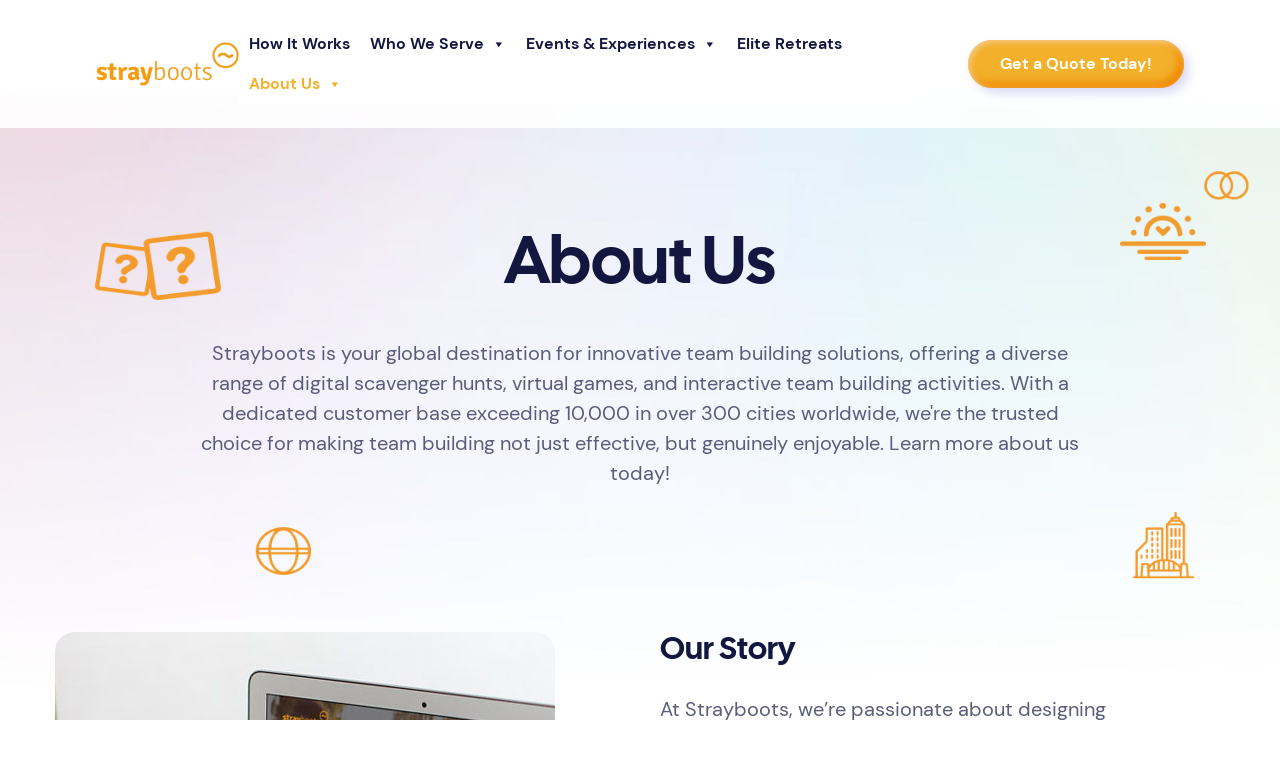

--- FILE ---
content_type: text/html; charset=UTF-8
request_url: https://www.strayboots.com/about-us/
body_size: 26982
content:

<!DOCTYPE html>

<html lang="en" dir="ltr">

<head>
  <meta name='robots' content='index, follow, max-image-preview:large, max-snippet:-1, max-video-preview:-1' />
	<style>img:is([sizes="auto" i], [sizes^="auto," i]) { contain-intrinsic-size: 3000px 1500px }</style>
	
	<!-- This site is optimized with the Yoast SEO Premium plugin v26.6 (Yoast SEO v26.8) - https://yoast.com/product/yoast-seo-premium-wordpress/ -->
	<title>About Us: The Best Team Building Scavenger Hunts | Strayboots</title>
	<meta name="description" content="Learn more about us, a global provider of digital scavenger hunts and team building activities. Improve employee engagement with Strayboots!" />
	<link rel="canonical" href="https://www.strayboots.com/about-us/" />
	<meta property="og:locale" content="en_US" />
	<meta property="og:type" content="article" />
	<meta property="og:title" content="About Strayboots - The Best Team Building Scavenger Hunts" />
	<meta property="og:description" content="Strayboots is a global provider of digital scavenger hunts and team building activities. Learn how to improve emplyee engagement with us!" />
	<meta property="og:url" content="https://www.strayboots.com/about-us/" />
	<meta property="og:site_name" content="Strayboots" />
	<meta property="article:publisher" content="https://www.facebook.com/Strayboots/" />
	<meta property="article:modified_time" content="2025-12-22T17:38:38+00:00" />
	<meta property="og:image" content="https://www.strayboots.com/wp-content/uploads/2019/06/goo1.jpg" />
	<meta property="og:image:width" content="3264" />
	<meta property="og:image:height" content="2448" />
	<meta property="og:image:type" content="image/jpeg" />
	<meta name="twitter:card" content="summary_large_image" />
	<meta name="twitter:title" content="About Strayboots - The Best Team Building Scavenger Hunts" />
	<meta name="twitter:description" content="Strayboots is a global provider of digital scavenger hunts and team building activities. Learn how to improve emplyee engagement with us!" />
	<meta name="twitter:site" content="@strayboots" />
	<meta name="twitter:label1" content="Est. reading time" />
	<meta name="twitter:data1" content="1 minute" />
	<script type="application/ld+json" class="yoast-schema-graph">{"@context":"https://schema.org","@graph":[{"@type":"Article","@id":"https://www.strayboots.com/about-us/#article","isPartOf":{"@id":"https://www.strayboots.com/about-us/"},"author":{"name":"strayboots","@id":"https://www.strayboots.com/#/schema/person/741f1e55938f7b42c2f9d765d7f8dc4a"},"headline":"About Us","datePublished":"2017-11-26T13:01:44+00:00","dateModified":"2025-12-22T17:38:38+00:00","mainEntityOfPage":{"@id":"https://www.strayboots.com/about-us/"},"wordCount":2,"publisher":{"@id":"https://www.strayboots.com/#organization"},"image":{"@id":"https://www.strayboots.com/about-us/#primaryimage"},"thumbnailUrl":"https://www.strayboots.com/wp-content/uploads/2019/06/goo1.jpg","inLanguage":"en-US"},{"@type":"WebPage","@id":"https://www.strayboots.com/about-us/","url":"https://www.strayboots.com/about-us/","name":"About Us: The Best Team Building Scavenger Hunts | Strayboots","isPartOf":{"@id":"https://www.strayboots.com/#website"},"primaryImageOfPage":{"@id":"https://www.strayboots.com/about-us/#primaryimage"},"image":{"@id":"https://www.strayboots.com/about-us/#primaryimage"},"thumbnailUrl":"https://www.strayboots.com/wp-content/uploads/2019/06/goo1.jpg","datePublished":"2017-11-26T13:01:44+00:00","dateModified":"2025-12-22T17:38:38+00:00","description":"Learn more about us, a global provider of digital scavenger hunts and team building activities. Improve employee engagement with Strayboots!","breadcrumb":{"@id":"https://www.strayboots.com/about-us/#breadcrumb"},"inLanguage":"en-US","potentialAction":[{"@type":"ReadAction","target":["https://www.strayboots.com/about-us/"]}]},{"@type":"ImageObject","inLanguage":"en-US","@id":"https://www.strayboots.com/about-us/#primaryimage","url":"https://www.strayboots.com/wp-content/uploads/2019/06/goo1.jpg","contentUrl":"https://www.strayboots.com/wp-content/uploads/2019/06/goo1.jpg","width":3264,"height":2448,"caption":"About us, Corporate Scavenger Hunt Activities & Team Building - Strayboots, bootscamp"},{"@type":"BreadcrumbList","@id":"https://www.strayboots.com/about-us/#breadcrumb","itemListElement":[{"@type":"ListItem","position":1,"name":"Events","item":"https://www.strayboots.com/"},{"@type":"ListItem","position":2,"name":"About Us"}]},{"@type":"WebSite","@id":"https://www.strayboots.com/#website","url":"https://www.strayboots.com/","name":"Strayboots","description":"ELITE Corporate Events and Team Building Experiences","publisher":{"@id":"https://www.strayboots.com/#organization"},"alternateName":"Stray Boots","potentialAction":[{"@type":"SearchAction","target":{"@type":"EntryPoint","urlTemplate":"https://www.strayboots.com/?s={search_term_string}"},"query-input":{"@type":"PropertyValueSpecification","valueRequired":true,"valueName":"search_term_string"}}],"inLanguage":"en-US"},{"@type":"Organization","@id":"https://www.strayboots.com/#organization","name":"Strayboots","url":"https://www.strayboots.com/","logo":{"@type":"ImageObject","inLanguage":"en-US","@id":"https://www.strayboots.com/#/schema/logo/image/","url":"https://www.strayboots.com/wp-content/uploads/2021/05/Strayboots_logo_2019.png","contentUrl":"https://www.strayboots.com/wp-content/uploads/2021/05/Strayboots_logo_2019.png","width":3886,"height":1044,"caption":"Strayboots"},"image":{"@id":"https://www.strayboots.com/#/schema/logo/image/"},"sameAs":["https://www.facebook.com/Strayboots/","https://x.com/strayboots","https://www.instagram.com/strayboots/","https://www.linkedin.com/company/stray-boots-inc-/","https://www.pinterest.com/straybootshunt/","https://www.youtube.com/c/strayboots"],"description":"Strayboots is a global leader in innovative team-building activities and digital scavenger hunts. Our mission is simple: to transform team dynamics through fun, engagement, and unforgettable experiences. Operating in over 300 cities worldwide, we specialize in creating events that not only entertain but also foster collaboration, communication, and camaraderie among team members. At the core of Strayboots is the belief that a company's strength lies in a well-connected team. We’re dedicated to turning ordinary corporate events into opportunities for teams to connect more deeply. Through our interactive challenges and activities, we aim to enhance team spirit, boost morale, and improve overall productivity. Our goal is to make work feel like play, ensuring that teams not only achieve but also enjoy their journey to success. Strayboots offers a range of team-building solutions designed to meet various objectives, from ice-breaking and bonding to strategic thinking and problem-solving. Our services include: - Digital Scavenger Hunts: a mix of exploration, competition, and learning, perfect for team bonding and city discovery; - Customized Team-Building Events: tailored events that reflect your company's values, goals, and the unique dynamics of your team; - Global Adventures, Local Insights: experience the unique culture and flavor of over 200 cities around the world, all while building stronger team connections; and - Tech-Driven Engagement (our user-friendly app ensures a seamless and interactive experience, making every activity engaging and accessible. At Strayboots, we are more than a service provider. We are your partner in creating fun and meaningful team-building experiences. Let us help you create an environment where your team can thrive, innovate, and succeed together.","email":"events@strayboots.com","telephone":"877-787-2929","legalName":"Strayboots","numberOfEmployees":{"@type":"QuantitativeValue","minValue":"11","maxValue":"50"},"publishingPrinciples":"https://www.strayboots.com/home-draft/"},{"@type":"Person","@id":"https://www.strayboots.com/#/schema/person/741f1e55938f7b42c2f9d765d7f8dc4a","name":"strayboots","image":{"@type":"ImageObject","inLanguage":"en-US","@id":"https://www.strayboots.com/#/schema/person/image/","url":"https://secure.gravatar.com/avatar/66f4c6ec5d6ef8e5be970d7346c122587c6856854287bbd7688c644b681816ef?s=96&d=mm&r=g","contentUrl":"https://secure.gravatar.com/avatar/66f4c6ec5d6ef8e5be970d7346c122587c6856854287bbd7688c644b681816ef?s=96&d=mm&r=g","caption":"strayboots"}}]}</script>
	<!-- / Yoast SEO Premium plugin. -->


<link rel='dns-prefetch' href='//www.googletagmanager.com' />
<link rel="alternate" type="application/rss+xml" title="Strayboots &raquo; Feed" href="https://www.strayboots.com/feed/" />
<link rel="alternate" type="application/rss+xml" title="Strayboots &raquo; Comments Feed" href="https://www.strayboots.com/comments/feed/" />
<script type="text/javascript">
/* <![CDATA[ */
window._wpemojiSettings = {"baseUrl":"https:\/\/s.w.org\/images\/core\/emoji\/16.0.1\/72x72\/","ext":".png","svgUrl":"https:\/\/s.w.org\/images\/core\/emoji\/16.0.1\/svg\/","svgExt":".svg","source":{"concatemoji":"https:\/\/www.strayboots.com\/wp-includes\/js\/wp-emoji-release.min.js?ver=6.8.3"}};
/*! This file is auto-generated */
!function(s,n){var o,i,e;function c(e){try{var t={supportTests:e,timestamp:(new Date).valueOf()};sessionStorage.setItem(o,JSON.stringify(t))}catch(e){}}function p(e,t,n){e.clearRect(0,0,e.canvas.width,e.canvas.height),e.fillText(t,0,0);var t=new Uint32Array(e.getImageData(0,0,e.canvas.width,e.canvas.height).data),a=(e.clearRect(0,0,e.canvas.width,e.canvas.height),e.fillText(n,0,0),new Uint32Array(e.getImageData(0,0,e.canvas.width,e.canvas.height).data));return t.every(function(e,t){return e===a[t]})}function u(e,t){e.clearRect(0,0,e.canvas.width,e.canvas.height),e.fillText(t,0,0);for(var n=e.getImageData(16,16,1,1),a=0;a<n.data.length;a++)if(0!==n.data[a])return!1;return!0}function f(e,t,n,a){switch(t){case"flag":return n(e,"\ud83c\udff3\ufe0f\u200d\u26a7\ufe0f","\ud83c\udff3\ufe0f\u200b\u26a7\ufe0f")?!1:!n(e,"\ud83c\udde8\ud83c\uddf6","\ud83c\udde8\u200b\ud83c\uddf6")&&!n(e,"\ud83c\udff4\udb40\udc67\udb40\udc62\udb40\udc65\udb40\udc6e\udb40\udc67\udb40\udc7f","\ud83c\udff4\u200b\udb40\udc67\u200b\udb40\udc62\u200b\udb40\udc65\u200b\udb40\udc6e\u200b\udb40\udc67\u200b\udb40\udc7f");case"emoji":return!a(e,"\ud83e\udedf")}return!1}function g(e,t,n,a){var r="undefined"!=typeof WorkerGlobalScope&&self instanceof WorkerGlobalScope?new OffscreenCanvas(300,150):s.createElement("canvas"),o=r.getContext("2d",{willReadFrequently:!0}),i=(o.textBaseline="top",o.font="600 32px Arial",{});return e.forEach(function(e){i[e]=t(o,e,n,a)}),i}function t(e){var t=s.createElement("script");t.src=e,t.defer=!0,s.head.appendChild(t)}"undefined"!=typeof Promise&&(o="wpEmojiSettingsSupports",i=["flag","emoji"],n.supports={everything:!0,everythingExceptFlag:!0},e=new Promise(function(e){s.addEventListener("DOMContentLoaded",e,{once:!0})}),new Promise(function(t){var n=function(){try{var e=JSON.parse(sessionStorage.getItem(o));if("object"==typeof e&&"number"==typeof e.timestamp&&(new Date).valueOf()<e.timestamp+604800&&"object"==typeof e.supportTests)return e.supportTests}catch(e){}return null}();if(!n){if("undefined"!=typeof Worker&&"undefined"!=typeof OffscreenCanvas&&"undefined"!=typeof URL&&URL.createObjectURL&&"undefined"!=typeof Blob)try{var e="postMessage("+g.toString()+"("+[JSON.stringify(i),f.toString(),p.toString(),u.toString()].join(",")+"));",a=new Blob([e],{type:"text/javascript"}),r=new Worker(URL.createObjectURL(a),{name:"wpTestEmojiSupports"});return void(r.onmessage=function(e){c(n=e.data),r.terminate(),t(n)})}catch(e){}c(n=g(i,f,p,u))}t(n)}).then(function(e){for(var t in e)n.supports[t]=e[t],n.supports.everything=n.supports.everything&&n.supports[t],"flag"!==t&&(n.supports.everythingExceptFlag=n.supports.everythingExceptFlag&&n.supports[t]);n.supports.everythingExceptFlag=n.supports.everythingExceptFlag&&!n.supports.flag,n.DOMReady=!1,n.readyCallback=function(){n.DOMReady=!0}}).then(function(){return e}).then(function(){var e;n.supports.everything||(n.readyCallback(),(e=n.source||{}).concatemoji?t(e.concatemoji):e.wpemoji&&e.twemoji&&(t(e.twemoji),t(e.wpemoji)))}))}((window,document),window._wpemojiSettings);
/* ]]> */
</script>
<style id='wp-emoji-styles-inline-css' type='text/css'>

	img.wp-smiley, img.emoji {
		display: inline !important;
		border: none !important;
		box-shadow: none !important;
		height: 1em !important;
		width: 1em !important;
		margin: 0 0.07em !important;
		vertical-align: -0.1em !important;
		background: none !important;
		padding: 0 !important;
	}
</style>
<link rel='stylesheet' id='wp-block-library-css' href='https://www.strayboots.com/wp-includes/css/dist/block-library/style.min.css?ver=6.8.3' type='text/css' media='all' />
<style id='classic-theme-styles-inline-css' type='text/css'>
/*! This file is auto-generated */
.wp-block-button__link{color:#fff;background-color:#32373c;border-radius:9999px;box-shadow:none;text-decoration:none;padding:calc(.667em + 2px) calc(1.333em + 2px);font-size:1.125em}.wp-block-file__button{background:#32373c;color:#fff;text-decoration:none}
</style>
<style id='qsm-quiz-style-inline-css' type='text/css'>


</style>
<style id='global-styles-inline-css' type='text/css'>
:root{--wp--preset--aspect-ratio--square: 1;--wp--preset--aspect-ratio--4-3: 4/3;--wp--preset--aspect-ratio--3-4: 3/4;--wp--preset--aspect-ratio--3-2: 3/2;--wp--preset--aspect-ratio--2-3: 2/3;--wp--preset--aspect-ratio--16-9: 16/9;--wp--preset--aspect-ratio--9-16: 9/16;--wp--preset--color--black: #000000;--wp--preset--color--cyan-bluish-gray: #abb8c3;--wp--preset--color--white: #ffffff;--wp--preset--color--pale-pink: #f78da7;--wp--preset--color--vivid-red: #cf2e2e;--wp--preset--color--luminous-vivid-orange: #ff6900;--wp--preset--color--luminous-vivid-amber: #fcb900;--wp--preset--color--light-green-cyan: #7bdcb5;--wp--preset--color--vivid-green-cyan: #00d084;--wp--preset--color--pale-cyan-blue: #8ed1fc;--wp--preset--color--vivid-cyan-blue: #0693e3;--wp--preset--color--vivid-purple: #9b51e0;--wp--preset--gradient--vivid-cyan-blue-to-vivid-purple: linear-gradient(135deg,rgba(6,147,227,1) 0%,rgb(155,81,224) 100%);--wp--preset--gradient--light-green-cyan-to-vivid-green-cyan: linear-gradient(135deg,rgb(122,220,180) 0%,rgb(0,208,130) 100%);--wp--preset--gradient--luminous-vivid-amber-to-luminous-vivid-orange: linear-gradient(135deg,rgba(252,185,0,1) 0%,rgba(255,105,0,1) 100%);--wp--preset--gradient--luminous-vivid-orange-to-vivid-red: linear-gradient(135deg,rgba(255,105,0,1) 0%,rgb(207,46,46) 100%);--wp--preset--gradient--very-light-gray-to-cyan-bluish-gray: linear-gradient(135deg,rgb(238,238,238) 0%,rgb(169,184,195) 100%);--wp--preset--gradient--cool-to-warm-spectrum: linear-gradient(135deg,rgb(74,234,220) 0%,rgb(151,120,209) 20%,rgb(207,42,186) 40%,rgb(238,44,130) 60%,rgb(251,105,98) 80%,rgb(254,248,76) 100%);--wp--preset--gradient--blush-light-purple: linear-gradient(135deg,rgb(255,206,236) 0%,rgb(152,150,240) 100%);--wp--preset--gradient--blush-bordeaux: linear-gradient(135deg,rgb(254,205,165) 0%,rgb(254,45,45) 50%,rgb(107,0,62) 100%);--wp--preset--gradient--luminous-dusk: linear-gradient(135deg,rgb(255,203,112) 0%,rgb(199,81,192) 50%,rgb(65,88,208) 100%);--wp--preset--gradient--pale-ocean: linear-gradient(135deg,rgb(255,245,203) 0%,rgb(182,227,212) 50%,rgb(51,167,181) 100%);--wp--preset--gradient--electric-grass: linear-gradient(135deg,rgb(202,248,128) 0%,rgb(113,206,126) 100%);--wp--preset--gradient--midnight: linear-gradient(135deg,rgb(2,3,129) 0%,rgb(40,116,252) 100%);--wp--preset--font-size--small: 13px;--wp--preset--font-size--medium: 20px;--wp--preset--font-size--large: 36px;--wp--preset--font-size--x-large: 42px;--wp--preset--spacing--20: 0.44rem;--wp--preset--spacing--30: 0.67rem;--wp--preset--spacing--40: 1rem;--wp--preset--spacing--50: 1.5rem;--wp--preset--spacing--60: 2.25rem;--wp--preset--spacing--70: 3.38rem;--wp--preset--spacing--80: 5.06rem;--wp--preset--shadow--natural: 6px 6px 9px rgba(0, 0, 0, 0.2);--wp--preset--shadow--deep: 12px 12px 50px rgba(0, 0, 0, 0.4);--wp--preset--shadow--sharp: 6px 6px 0px rgba(0, 0, 0, 0.2);--wp--preset--shadow--outlined: 6px 6px 0px -3px rgba(255, 255, 255, 1), 6px 6px rgba(0, 0, 0, 1);--wp--preset--shadow--crisp: 6px 6px 0px rgba(0, 0, 0, 1);}:where(.is-layout-flex){gap: 0.5em;}:where(.is-layout-grid){gap: 0.5em;}body .is-layout-flex{display: flex;}.is-layout-flex{flex-wrap: wrap;align-items: center;}.is-layout-flex > :is(*, div){margin: 0;}body .is-layout-grid{display: grid;}.is-layout-grid > :is(*, div){margin: 0;}:where(.wp-block-columns.is-layout-flex){gap: 2em;}:where(.wp-block-columns.is-layout-grid){gap: 2em;}:where(.wp-block-post-template.is-layout-flex){gap: 1.25em;}:where(.wp-block-post-template.is-layout-grid){gap: 1.25em;}.has-black-color{color: var(--wp--preset--color--black) !important;}.has-cyan-bluish-gray-color{color: var(--wp--preset--color--cyan-bluish-gray) !important;}.has-white-color{color: var(--wp--preset--color--white) !important;}.has-pale-pink-color{color: var(--wp--preset--color--pale-pink) !important;}.has-vivid-red-color{color: var(--wp--preset--color--vivid-red) !important;}.has-luminous-vivid-orange-color{color: var(--wp--preset--color--luminous-vivid-orange) !important;}.has-luminous-vivid-amber-color{color: var(--wp--preset--color--luminous-vivid-amber) !important;}.has-light-green-cyan-color{color: var(--wp--preset--color--light-green-cyan) !important;}.has-vivid-green-cyan-color{color: var(--wp--preset--color--vivid-green-cyan) !important;}.has-pale-cyan-blue-color{color: var(--wp--preset--color--pale-cyan-blue) !important;}.has-vivid-cyan-blue-color{color: var(--wp--preset--color--vivid-cyan-blue) !important;}.has-vivid-purple-color{color: var(--wp--preset--color--vivid-purple) !important;}.has-black-background-color{background-color: var(--wp--preset--color--black) !important;}.has-cyan-bluish-gray-background-color{background-color: var(--wp--preset--color--cyan-bluish-gray) !important;}.has-white-background-color{background-color: var(--wp--preset--color--white) !important;}.has-pale-pink-background-color{background-color: var(--wp--preset--color--pale-pink) !important;}.has-vivid-red-background-color{background-color: var(--wp--preset--color--vivid-red) !important;}.has-luminous-vivid-orange-background-color{background-color: var(--wp--preset--color--luminous-vivid-orange) !important;}.has-luminous-vivid-amber-background-color{background-color: var(--wp--preset--color--luminous-vivid-amber) !important;}.has-light-green-cyan-background-color{background-color: var(--wp--preset--color--light-green-cyan) !important;}.has-vivid-green-cyan-background-color{background-color: var(--wp--preset--color--vivid-green-cyan) !important;}.has-pale-cyan-blue-background-color{background-color: var(--wp--preset--color--pale-cyan-blue) !important;}.has-vivid-cyan-blue-background-color{background-color: var(--wp--preset--color--vivid-cyan-blue) !important;}.has-vivid-purple-background-color{background-color: var(--wp--preset--color--vivid-purple) !important;}.has-black-border-color{border-color: var(--wp--preset--color--black) !important;}.has-cyan-bluish-gray-border-color{border-color: var(--wp--preset--color--cyan-bluish-gray) !important;}.has-white-border-color{border-color: var(--wp--preset--color--white) !important;}.has-pale-pink-border-color{border-color: var(--wp--preset--color--pale-pink) !important;}.has-vivid-red-border-color{border-color: var(--wp--preset--color--vivid-red) !important;}.has-luminous-vivid-orange-border-color{border-color: var(--wp--preset--color--luminous-vivid-orange) !important;}.has-luminous-vivid-amber-border-color{border-color: var(--wp--preset--color--luminous-vivid-amber) !important;}.has-light-green-cyan-border-color{border-color: var(--wp--preset--color--light-green-cyan) !important;}.has-vivid-green-cyan-border-color{border-color: var(--wp--preset--color--vivid-green-cyan) !important;}.has-pale-cyan-blue-border-color{border-color: var(--wp--preset--color--pale-cyan-blue) !important;}.has-vivid-cyan-blue-border-color{border-color: var(--wp--preset--color--vivid-cyan-blue) !important;}.has-vivid-purple-border-color{border-color: var(--wp--preset--color--vivid-purple) !important;}.has-vivid-cyan-blue-to-vivid-purple-gradient-background{background: var(--wp--preset--gradient--vivid-cyan-blue-to-vivid-purple) !important;}.has-light-green-cyan-to-vivid-green-cyan-gradient-background{background: var(--wp--preset--gradient--light-green-cyan-to-vivid-green-cyan) !important;}.has-luminous-vivid-amber-to-luminous-vivid-orange-gradient-background{background: var(--wp--preset--gradient--luminous-vivid-amber-to-luminous-vivid-orange) !important;}.has-luminous-vivid-orange-to-vivid-red-gradient-background{background: var(--wp--preset--gradient--luminous-vivid-orange-to-vivid-red) !important;}.has-very-light-gray-to-cyan-bluish-gray-gradient-background{background: var(--wp--preset--gradient--very-light-gray-to-cyan-bluish-gray) !important;}.has-cool-to-warm-spectrum-gradient-background{background: var(--wp--preset--gradient--cool-to-warm-spectrum) !important;}.has-blush-light-purple-gradient-background{background: var(--wp--preset--gradient--blush-light-purple) !important;}.has-blush-bordeaux-gradient-background{background: var(--wp--preset--gradient--blush-bordeaux) !important;}.has-luminous-dusk-gradient-background{background: var(--wp--preset--gradient--luminous-dusk) !important;}.has-pale-ocean-gradient-background{background: var(--wp--preset--gradient--pale-ocean) !important;}.has-electric-grass-gradient-background{background: var(--wp--preset--gradient--electric-grass) !important;}.has-midnight-gradient-background{background: var(--wp--preset--gradient--midnight) !important;}.has-small-font-size{font-size: var(--wp--preset--font-size--small) !important;}.has-medium-font-size{font-size: var(--wp--preset--font-size--medium) !important;}.has-large-font-size{font-size: var(--wp--preset--font-size--large) !important;}.has-x-large-font-size{font-size: var(--wp--preset--font-size--x-large) !important;}
:where(.wp-block-post-template.is-layout-flex){gap: 1.25em;}:where(.wp-block-post-template.is-layout-grid){gap: 1.25em;}
:where(.wp-block-columns.is-layout-flex){gap: 2em;}:where(.wp-block-columns.is-layout-grid){gap: 2em;}
:root :where(.wp-block-pullquote){font-size: 1.5em;line-height: 1.6;}
</style>
<style id='37ab00b4bc7f61adbccf42c625833d46-front-css-inline-css' type='text/css'>
.autox-thickbox.button{margin: 0 5px;}.automaticx-video-container{position:relative;padding-bottom:56.25%;height:0;overflow:hidden}.automaticx-video-container embed,.automaticx-video-container amp-youtube,.automaticx-video-container iframe,.automaticx-video-container object{position:absolute;top:0;left:0;width:100%;height:100%}.automaticx-dual-ring{width:10px;aspect-ratio:1;border-radius:50%;border:6px solid;border-color:#000 #0000;animation:1s infinite automaticxs1}@keyframes automaticxs1{to{transform:rotate(.5turn)}}#openai-chat-response{padding-top:5px}.openchat-dots-bars-2{width:28px;height:28px;--c:linear-gradient(currentColor 0 0);--r1:radial-gradient(farthest-side at bottom,currentColor 93%,#0000);--r2:radial-gradient(farthest-side at top   ,currentColor 93%,#0000);background:var(--c),var(--r1),var(--r2),var(--c),var(--r1),var(--r2),var(--c),var(--r1),var(--r2);background-repeat:no-repeat;animation:1s infinite alternate automaticxdb2}@keyframes automaticxdb2{0%,25%{background-size:8px 0,8px 4px,8px 4px,8px 0,8px 4px,8px 4px,8px 0,8px 4px,8px 4px;background-position:0 50%,0 calc(50% - 2px),0 calc(50% + 2px),50% 50%,50% calc(50% - 2px),50% calc(50% + 2px),100% 50%,100% calc(50% - 2px),100% calc(50% + 2px)}50%{background-size:8px 100%,8px 4px,8px 4px,8px 0,8px 4px,8px 4px,8px 0,8px 4px,8px 4px;background-position:0 50%,0 calc(0% - 2px),0 calc(100% + 2px),50% 50%,50% calc(50% - 2px),50% calc(50% + 2px),100% 50%,100% calc(50% - 2px),100% calc(50% + 2px)}75%{background-size:8px 100%,8px 4px,8px 4px,8px 100%,8px 4px,8px 4px,8px 0,8px 4px,8px 4px;background-position:0 50%,0 calc(0% - 2px),0 calc(100% + 2px),50% 50%,50% calc(0% - 2px),50% calc(100% + 2px),100% 50%,100% calc(50% - 2px),100% calc(50% + 2px)}100%,95%{background-size:8px 100%,8px 4px,8px 4px,8px 100%,8px 4px,8px 4px,8px 100%,8px 4px,8px 4px;background-position:0 50%,0 calc(0% - 2px),0 calc(100% + 2px),50% 50%,50% calc(0% - 2px),50% calc(100% + 2px),100% 50%,100% calc(0% - 2px),100% calc(100% + 2px)}}
</style>
<link rel='stylesheet' id='wp-polls-css' href='https://www.strayboots.com/wp-content/plugins/wp-polls/polls-css.css?ver=2.77.3' type='text/css' media='all' />
<style id='wp-polls-inline-css' type='text/css'>
.wp-polls .pollbar {
	margin: 1px;
	font-size: 12px;
	line-height: 14px;
	height: 14px;
	background-image: url('https://www.strayboots.com/wp-content/plugins/wp-polls/images/default/pollbg.gif');
	border: 1px solid #c8c8c8;
}

</style>
<link rel='stylesheet' id='wpProQuiz_front_style-css' href='https://www.strayboots.com/wp-content/plugins/wp-pro-quiz/css/wpProQuiz_front.min.css?ver=0.37' type='text/css' media='all' />
<link rel='stylesheet' id='ivory-search-styles-css' href='https://www.strayboots.com/wp-content/plugins/add-search-to-menu/public/css/ivory-search.min.css?ver=5.5.14' type='text/css' media='all' />
<link rel='stylesheet' id='megamenu-css' href='https://www.strayboots.com/wp-content/uploads/maxmegamenu/style.css?ver=7ba159' type='text/css' media='all' />
<link rel='stylesheet' id='dashicons-css' href='https://www.strayboots.com/wp-includes/css/dashicons.min.css?ver=6.8.3' type='text/css' media='all' />
<link rel='stylesheet' id='strayboots-events-style-css' href='https://www.strayboots.com/wp-content/themes/strayboots-events/style.css?ver=6.8.3' type='text/css' media='all' />

<!-- Google tag (gtag.js) snippet added by Site Kit -->
<!-- Google Analytics snippet added by Site Kit -->
<script type="text/javascript" src="https://www.googletagmanager.com/gtag/js?id=G-HMY7BK4P0Z" id="google_gtagjs-js" async></script>
<script type="text/javascript" id="google_gtagjs-js-after">
/* <![CDATA[ */
window.dataLayer = window.dataLayer || [];function gtag(){dataLayer.push(arguments);}
gtag("set","linker",{"domains":["www.strayboots.com"]});
gtag("js", new Date());
gtag("set", "developer_id.dZTNiMT", true);
gtag("config", "G-HMY7BK4P0Z");
 window._googlesitekit = window._googlesitekit || {}; window._googlesitekit.throttledEvents = []; window._googlesitekit.gtagEvent = (name, data) => { var key = JSON.stringify( { name, data } ); if ( !! window._googlesitekit.throttledEvents[ key ] ) { return; } window._googlesitekit.throttledEvents[ key ] = true; setTimeout( () => { delete window._googlesitekit.throttledEvents[ key ]; }, 5 ); gtag( "event", name, { ...data, event_source: "site-kit" } ); }; 
/* ]]> */
</script>
<link rel="https://api.w.org/" href="https://www.strayboots.com/wp-json/" /><link rel="alternate" title="JSON" type="application/json" href="https://www.strayboots.com/wp-json/wp/v2/pages/2916" /><link rel="EditURI" type="application/rsd+xml" title="RSD" href="https://www.strayboots.com/xmlrpc.php?rsd" />
<link rel='shortlink' href='https://www.strayboots.com/?p=2916' />
<link rel="alternate" title="oEmbed (JSON)" type="application/json+oembed" href="https://www.strayboots.com/wp-json/oembed/1.0/embed?url=https%3A%2F%2Fwww.strayboots.com%2Fabout-us%2F" />
<link rel="alternate" title="oEmbed (XML)" type="text/xml+oembed" href="https://www.strayboots.com/wp-json/oembed/1.0/embed?url=https%3A%2F%2Fwww.strayboots.com%2Fabout-us%2F&#038;format=xml" />
<meta name="generator" content="Site Kit by Google 1.171.0" /><!-- Google Tag Manager -->
<script>(function(w,d,s,l,i){w[l]=w[l]||[];w[l].push({'gtm.start':
new Date().getTime(),event:'gtm.js'});var f=d.getElementsByTagName(s)[0],
j=d.createElement(s),dl=l!='dataLayer'?'&l='+l:'';j.async=true;j.src=
'https://www.googletagmanager.com/gtm.js?id='+i+dl;f.parentNode.insertBefore(j,f);
})(window,document,'script','dataLayer','GTM-KRNV2R');</script>
<!-- End Google Tag Manager -->
		<script id='nitro-telemetry-meta' nitro-exclude>window.NPTelemetryMetadata={missReason: (!window.NITROPACK_STATE ? 'Test Mode' : 'hit'),pageType: 'page',isEligibleForOptimization: false,}</script><script id='nitro-generic' nitro-exclude>(()=>{window.NitroPack=window.NitroPack||{coreVersion:"na",isCounted:!1};let e=document.createElement("script");if(e.src="https://nitroscripts.com/BllPIYYRVgcljDZLQdiWvvqfrkcSJFsr",e.async=!0,e.id="nitro-script",document.head.appendChild(e),!window.NitroPack.isCounted){window.NitroPack.isCounted=!0;let t=()=>{navigator.sendBeacon("https://to.getnitropack.com/p",JSON.stringify({siteId:"BllPIYYRVgcljDZLQdiWvvqfrkcSJFsr",url:window.location.href,isOptimized:!!window.IS_NITROPACK,coreVersion:"na",missReason:window.NPTelemetryMetadata?.missReason||"",pageType:window.NPTelemetryMetadata?.pageType||"",isEligibleForOptimization:!!window.NPTelemetryMetadata?.isEligibleForOptimization}))};(()=>{let e=()=>new Promise(e=>{"complete"===document.readyState?e():window.addEventListener("load",e)}),i=()=>new Promise(e=>{document.prerendering?document.addEventListener("prerenderingchange",e,{once:!0}):e()}),a=async()=>{await i(),await e(),t()};a()})(),window.addEventListener("pageshow",e=>{if(e.persisted){let i=document.prerendering||self.performance?.getEntriesByType?.("navigation")[0]?.activationStart>0;"visible"!==document.visibilityState||i||t()}})}})();</script>
<!-- Google Tag Manager snippet added by Site Kit -->
<script type="text/javascript">
/* <![CDATA[ */

			( function( w, d, s, l, i ) {
				w[l] = w[l] || [];
				w[l].push( {'gtm.start': new Date().getTime(), event: 'gtm.js'} );
				var f = d.getElementsByTagName( s )[0],
					j = d.createElement( s ), dl = l != 'dataLayer' ? '&l=' + l : '';
				j.async = true;
				j.src = 'https://www.googletagmanager.com/gtm.js?id=' + i + dl;
				f.parentNode.insertBefore( j, f );
			} )( window, document, 'script', 'dataLayer', 'GTM-NVCT635V' );
			
/* ]]> */
</script>

<!-- End Google Tag Manager snippet added by Site Kit -->
<link rel="icon" href="https://www.strayboots.com/wp-content/uploads/2016/02/cropped-favicon-32x32.png" sizes="32x32" />
<link rel="icon" href="https://www.strayboots.com/wp-content/uploads/2016/02/cropped-favicon-192x192.png" sizes="192x192" />
<link rel="apple-touch-icon" href="https://www.strayboots.com/wp-content/uploads/2016/02/cropped-favicon-180x180.png" />
<meta name="msapplication-TileImage" content="https://www.strayboots.com/wp-content/uploads/2016/02/cropped-favicon-270x270.png" />
		<style type="text/css" id="wp-custom-css">
			/*Blog Post Image Styles*/

.size-full {
    width: 100%;
    border-radius: 1.25rem;
}

.article-content a.cta-btn{
	background-color: #f2b02b;
	display: block;
	width: 100%;
	margin: 25px 0;
	padding: 15px 30px;
	color:#fff!important;
	font-weight: 700;
	text-align:center;
	border-radius:25px;
	text-wrap:balance;
}

.article-content a.cta-btn:hover{
	text-decoration:none!important;
}

body.page-id-20028 header.js-page-header{
	display: none!important;
}


body.page-id-20028 main {
	padding-top:0!important;
}
.jhc_hot_bids .pt-24{
	padding-top:0;
	padding-bottom:50px
}
.page-id-20450 #more_info{
	display:none;
}
.page-id-20450 .jhc_hot_bids .transition-shadow{
	height:100%;
}
.page-id-20450 .jhc_hot_bids .pt-24{
	padding-bottom: 100px;
}
.article-content p span, .article-content ul li span{
	font-family: verdana, geneva, sans-serif;
	font-size:16px!important;
}
.article-content h2 b{
	font-weight:normal;
}
@media only screen and (max-width: 600px) {
	#easy_setup{
		gap: 0!important;
		flex-direction: column!important;
	}
	.page-id-20450 .pt-24{
		padding-top:0!important;
	}
}
.page-id-20573 img[style*="max-width: 320px"] {
content:url('https://www.strayboots.com/wp-content/uploads/2025/07/alexandra-tran-TxFo4o0MI1o-unsplash-scaled.jpg')!important;
}
.page-id-20633 img[style*="max-width: 320px"]{
	content:url('https://www.strayboots.com/wp-content/uploads/2025/08/12.png')!important;
}
.page-id-20713 img[style*="max-width: 320px"]{
	content:url('https://www.strayboots.com/wp-content/uploads/2025/08/9-1.png')!important;
}
#mega-menu-wrap-max_mega_menu_1 .mega-menu-toggle .mega-toggle-block-1 .mega-toggle-label{
	display:none;
}
#mega-menu-wrap-max_mega_menu_1 .mega-menu-toggle .mega-toggle-block-1:after{
	color:#FFF;
}
@media only screen and (max-width: 768px) {
	#mega-menu-wrap-max_mega_menu_1 .mega-menu-toggle .mega-toggle-blocks-right .mega-toggle-block:only-child{
		margin-left:0;
	}
	#mega-menu-wrap-max_mega_menu_1 .mega-menu-toggle.mega-menu-open + #mega-menu-max_mega_menu_1{
		padding-top:20px;
	}
}
.page-id-20655 .ep-overlay, .page-id-20744 .ep-overlay{
	display:none!important;
}
.page-id-20744 #mega-menu-max_mega_menu_1, .page-id-20744 [aria-label="contact-us"]{
	display:none!important;
}
.page-id-20744 header .shrink-0{
	pointer-events: none;
  cursor: default
}
.page-id-20733 .ep-overlay{
	display:none!important;
}
.page-id-20749 img[style*="max-width: 320px"] {
content:url('https://www.strayboots.com/wp-content/uploads/2025/09/1-1.png')!important;
}
.page-id-2949 time{
	display:none;
}
#popup-EURAEKWVqZDOnzmeocGq-overlay{
	display:none!important;
}
.page-id-20825 img[style*="max-width: 320px"] {
content:url('https://www.strayboots.com/wp-content/uploads/2025/11/7.png')!important;
}
.page-id-20839 ul{
	list-style:disc;
	margin-left:30px;
	margin-top:20px;
	margin-bottom:20px;
}
.page-id-20839 .lg\:text-\[6rem\]{
	font-size:4.5rem;
}
#ul_jhc_race{
	font-size:20px;
	font-family:"DM Sans";
	padding-bottom:20px;
}
.page-id-20844 ul{
	list-style:disc;
	margin-left:30px;
	margin-top:20px;
	margin-bottom:20px;
}
.page-id-20844 img[style*="max-width: 320px"] {
content:url('https://www.strayboots.com/wp-content/uploads/2025/11/1.png')!important;
}
.page-id-20839 img[style*="max-width: 320px"] {
content:url('https://www.strayboots.com/wp-content/uploads/2025/11/2-2.png')!important;
}
.page-id-20844 .lg\:text-\[6rem\]{
	font-size:5rem;
}
.article-content h2, .article-content h3, article p{
	margin-top:20px;
}
.article-content h2{
	font-size:25px;
}
.article-content h2 b{
	font-weight:bold;
}
.page-id-2934 .js-page-header--is-sticky{
	background-color:#FFF!important;
}
.page-id-2934 #more_info{
	padding-top:12rem!important;
}		</style>
		<style type="text/css">/** Mega Menu CSS: fs **/</style>
			<style type="text/css">
					</style>
					<style type="text/css">
					</style>
		  <!-- TrustBox script -->
  <script type="text/javascript" src="//widget.trustpilot.com/bootstrap/v5/tp.widget.bootstrap.min.js" async></script>
  <!-- End TrustBox script -->
  <meta charset="utf-8" />
  <!--[if IE]><meta http-equiv="X-UA-Compatible" content="IE=edge,chrome=1" /><![endif] check-->
  <meta content='width=device-width, initial-scale=1, user-scalable=1, minimum-scale=1, maximum-scale=5' name='viewport' />


  <!-- Css -->
  <link rel="stylesheet" href="/css/style.css" />

  <!-- Dark Mode JS 
    <script src="/js/darkMode.bundle.js"></script>
-->




  <!-- HTML5 shim, for IE6-8 support of HTML5 elements -->
  <!--[if lt IE 9]>
    <script src="https://oss.maxcdn.com/libs/html5shiv/3.7.0/html5shiv.js?v=4.9"></script>
    <script src="https://oss.maxcdn.com/libs/respond.js/1.4.2/respond.min.js?v=4.9"></script>
<![endif]-->


  <!-- extra JS comes after jQuery and other libraries it may depend on -->


  <script type="text/javascript">
    var _gaq = _gaq || [];
    _gaq.push(['_setAccount', 'UA-7559873-1']);
    _gaq.push(['_trackPageview']);
    (function() {
      var ga = document.createElement('script');
      ga.type = 'text/javascript';
      ga.async = true;

      ga.src = ('https:' == document.location.protocol ? 'https://ssl' : 'http://www') + '.google-analytics.com/ga.js';

      var s = document.getElementsByTagName('script')[0];
      s.parentNode.insertBefore(ga, s);
    })();
  </script>


</head>


<body class="overflow-x-hidden font-body text-jacarta-500 page-id-2916" itemscope itemtype="http://schema.org/WebPage">

  <!-- Header -->
  <header class="js-page-header fixed top-0 z-20 w-full backdrop-blur transition-colors">
    <div class="flex items-center px-6 py-6 xl:px-24 js-page-header--is-sticky">
      <!-- Logo -->
      <a href="/" class="shrink-0">
        <img src="https://www.strayboots.com/wp-content/themes/strayboots-events/images/home/logo.png" class="max-h-9 " alt="Strayboots" />
        <img src="https://www.strayboots.com/wp-content/themes/strayboots-events/images/home/logo.png" class="hidden max-h-8 " alt="Strayboots" />
      </a>
      <!-- Menu / Actions -->
      <div
        class="js-mobile-menu invisible lg:visible fixed inset-0 z-10 ml-auto items-center bg-white opacity-0  lg:relative lg:inset-auto lg:flex lg:bg-transparent lg:opacity-100 ">
        <!-- Mobile Logo / Menu Close -->
        <div
          class="t-0 fixed left-0 z-10 flex w-full items-center justify-between bg-white p-6  lg:hidden">
          <!-- Mobile Logo -->
          <a href="/" class="shrink-0">
            <img src="https://www.strayboots.com/wp-content/themes/strayboots-events/images/home/logo.png" class="max-h-7 " alt="Strayboots" />
            <img src="https://www.strayboots.com/wp-content/themes/strayboots-events/images/home/logo.png" class="hidden max-h-7 " alt="Strayboots" />
          </a>
          <!-- Mobile Menu Close -->
          <button
            class="js-mobile-close group ml-2 flex h-10 w-10 items-center justify-center rounded-full border border-jacarta-100 bg-white transition-colors hover:border-transparent hover:bg-accent focus:border-transparent focus:bg-accent  "
            aria-label="close mobile menu">
            <svg
              xmlns="http://www.w3.org/2000/svg"
              viewBox="0 0 24 24"
              width="24"
              height="24"
              class="h-4 w-4 fill-jacarta-700 transition-colors group-hover:fill-white group-focus:fill-white ">
              <path fill="none" d="M0 0h24v24H0z" />
              <path
                d="M12 10.586l4.95-4.95 1.414 1.414-4.95 4.95 4.95 4.95-1.414 1.414-4.95-4.95-4.95 4.95-1.414-1.414 4.95-4.95-4.95-4.95L7.05 5.636z" />
            </svg>
          </button>
        </div>
                  <nav id="mega-menu-wrap-max_mega_menu_1" class="mega-menu-wrap"><div class="mega-menu-toggle"><div class="mega-toggle-blocks-left"></div><div class="mega-toggle-blocks-center"></div><div class="mega-toggle-blocks-right"><div class='mega-toggle-block mega-menu-toggle-block mega-toggle-block-1' id='mega-toggle-block-1' tabindex='0'><button class='mega-toggle-standard mega-toggle-label' aria-expanded='false'><span class='mega-toggle-label-closed'>MENU</span><span class='mega-toggle-label-open'>MENU</span></button></div></div></div><ul id="mega-menu-max_mega_menu_1" class="mega-menu max-mega-menu mega-menu-horizontal mega-no-js" data-event="hover_intent" data-effect="fade_up" data-effect-speed="200" data-effect-mobile="slide_right" data-effect-speed-mobile="200" data-mobile-force-width="false" data-second-click="go" data-document-click="collapse" data-vertical-behaviour="standard" data-breakpoint="768" data-unbind="true" data-mobile-state="collapse_all" data-mobile-direction="vertical" data-hover-intent-timeout="300" data-hover-intent-interval="100"><li class="mega-menu-item mega-menu-item-type-post_type mega-menu-item-object-page mega-align-bottom-left mega-menu-flyout mega-menu-item-20660" id="mega-menu-item-20660"><a class="mega-menu-link" href="https://www.strayboots.com/how-it-works/" tabindex="0">How It Works</a></li><li class="mega-menu-item mega-menu-item-type-custom mega-menu-item-object-custom mega-menu-item-has-children mega-align-bottom-left mega-menu-flyout mega-menu-item-20661" id="mega-menu-item-20661"><a class="mega-menu-link" href="#" aria-expanded="false" tabindex="0">Who We Serve<span class="mega-indicator" aria-hidden="true"></span></a>
<ul class="mega-sub-menu">
<li class="mega-menu-item mega-menu-item-type-post_type mega-menu-item-object-page mega-menu-item-20662" id="mega-menu-item-20662"><a class="mega-menu-link" href="https://www.strayboots.com/solutions/companies/">Companies</a></li><li class="mega-menu-item mega-menu-item-type-post_type mega-menu-item-object-page mega-menu-item-20663" id="mega-menu-item-20663"><a class="mega-menu-link" href="https://www.strayboots.com/solutions/event-planners/">Event Planners</a></li><li class="mega-menu-item mega-menu-item-type-post_type mega-menu-item-object-page mega-menu-item-20664" id="mega-menu-item-20664"><a class="mega-menu-link" href="https://www.strayboots.com/solutions/team-leaders/">Leadership Teams</a></li><li class="mega-menu-item mega-menu-item-type-post_type mega-menu-item-object-page mega-menu-item-20665" id="mega-menu-item-20665"><a class="mega-menu-link" href="https://www.strayboots.com/solutions/hr-managers/">HR Managers</a></li><li class="mega-menu-item mega-menu-item-type-post_type mega-menu-item-object-page mega-menu-item-20666" id="mega-menu-item-20666"><a class="mega-menu-link" href="https://www.strayboots.com/solutions/conference-organizers/">Conference Organizers</a></li></ul>
</li><li class="mega-menu-item mega-menu-item-type-custom mega-menu-item-object-custom mega-menu-item-has-children mega-align-bottom-left mega-menu-flyout mega-menu-item-20667" id="mega-menu-item-20667"><a class="mega-menu-link" href="#" aria-expanded="false" tabindex="0">Events & Experiences<span class="mega-indicator" aria-hidden="true"></span></a>
<ul class="mega-sub-menu">
<li class="mega-menu-item mega-menu-item-type-custom mega-menu-item-object-custom mega-menu-item-has-children mega-menu-item-20793" id="mega-menu-item-20793"><a class="mega-menu-link" href="https://www.strayboots.com/products/competitive-scavenger-hunts/" aria-expanded="false">Scavenger Hunts<span class="mega-indicator" aria-hidden="true"></span></a>
	<ul class="mega-sub-menu">
<li class="mega-menu-item mega-menu-item-type-post_type mega-menu-item-object-page mega-menu-item-20669" id="mega-menu-item-20669"><a class="mega-menu-link" href="https://www.strayboots.com/how-it-works/">How It Works</a></li><li class="mega-menu-item mega-menu-item-type-custom mega-menu-item-object-custom mega-menu-item-has-children mega-menu-item-20670" id="mega-menu-item-20670"><a class="mega-menu-link" href="#" aria-expanded="false">Hunt Locations<span class="mega-indicator" aria-hidden="true"></span></a>
		<ul class="mega-sub-menu">
<li class="mega-menu-item mega-menu-item-type-post_type mega-menu-item-object-page mega-menu-item-20671" id="mega-menu-item-20671"><a class="mega-menu-link" href="https://www.strayboots.com/usa/">USA</a></li><li class="mega-menu-item mega-menu-item-type-post_type mega-menu-item-object-page mega-menu-item-20672" id="mega-menu-item-20672"><a class="mega-menu-link" href="https://www.strayboots.com/europe/">Europe</a></li><li class="mega-menu-item mega-menu-item-type-post_type mega-menu-item-object-page mega-menu-item-20673" id="mega-menu-item-20673"><a class="mega-menu-link" href="https://www.strayboots.com/asia/">Asia</a></li><li class="mega-menu-item mega-menu-item-type-post_type mega-menu-item-object-page mega-menu-item-20674" id="mega-menu-item-20674"><a class="mega-menu-link" href="https://www.strayboots.com/australia/">Australia</a></li>		</ul>
</li><li class="mega-menu-item mega-menu-item-type-post_type mega-menu-item-object-page mega-menu-item-20675" id="mega-menu-item-20675"><a class="mega-menu-link" href="https://www.strayboots.com/products/museum-hunts/">Museum Hunts</a></li><li class="mega-menu-item mega-menu-item-type-post_type mega-menu-item-object-page mega-menu-item-20676" id="mega-menu-item-20676"><a class="mega-menu-link" href="https://www.strayboots.com/products/mega-city-exploration/">Mega City Exploration</a></li>	</ul>
</li><li class="mega-menu-item mega-menu-item-type-custom mega-menu-item-object-custom mega-menu-item-has-children mega-menu-item-20677" id="mega-menu-item-20677"><a class="mega-menu-link" href="#" aria-expanded="false">Team Building<span class="mega-indicator" aria-hidden="true"></span></a>
	<ul class="mega-sub-menu">
<li class="mega-menu-item mega-menu-item-type-custom mega-menu-item-object-custom mega-menu-item-20678" id="mega-menu-item-20678"><a class="mega-menu-link" href="https://www.strayboots.com/products/trivia-challenges/">Remote Team Building</a></li><li class="mega-menu-item mega-menu-item-type-custom mega-menu-item-object-custom mega-menu-item-20679" id="mega-menu-item-20679"><a class="mega-menu-link" href="https://www.strayboots.com/products/fun-team-building-games/">Team Building Games</a></li><li class="mega-menu-item mega-menu-item-type-post_type mega-menu-item-object-page mega-menu-item-20680" id="mega-menu-item-20680"><a class="mega-menu-link" href="https://www.strayboots.com/products/outdoor-team-olympics/">Outdoor Team Olympics</a></li><li class="mega-menu-item mega-menu-item-type-post_type mega-menu-item-object-page mega-menu-item-20681" id="mega-menu-item-20681"><a class="mega-menu-link" href="https://www.strayboots.com/products/indoor-adventures/">Indoor Adventures</a></li><li class="mega-menu-item mega-menu-item-type-post_type mega-menu-item-object-page mega-menu-item-20682" id="mega-menu-item-20682"><a class="mega-menu-link" href="https://www.strayboots.com/products/seasonal-games/">Seasonal Games</a></li><li class="mega-menu-item mega-menu-item-type-post_type mega-menu-item-object-page mega-menu-item-20683" id="mega-menu-item-20683"><a class="mega-menu-link" href="https://www.strayboots.com/products/company-relay/">Company Relay</a></li>	</ul>
</li><li class="mega-menu-item mega-menu-item-type-custom mega-menu-item-object-custom mega-menu-item-has-children mega-menu-item-20685" id="mega-menu-item-20685"><a class="mega-menu-link" href="#" aria-expanded="false">CSR Team Building<span class="mega-indicator" aria-hidden="true"></span></a>
	<ul class="mega-sub-menu">
<li class="mega-menu-item mega-menu-item-type-post_type mega-menu-item-object-page mega-menu-item-20684" id="mega-menu-item-20684"><a class="mega-menu-link" href="https://www.strayboots.com/products/charity-csr-team-building/">CSR Events</a></li><li class="mega-menu-item mega-menu-item-type-post_type mega-menu-item-object-page mega-menu-item-20687" id="mega-menu-item-20687"><a class="mega-menu-link" href="https://www.strayboots.com/products/solarbuddy-hour-of-power/">SolarBuddy Hour of Power</a></li><li class="mega-menu-item mega-menu-item-type-post_type mega-menu-item-object-page mega-menu-item-20686" id="mega-menu-item-20686"><a class="mega-menu-link" href="https://www.strayboots.com/products/solarbuddy-powerup/">SolarBuddy PowerUp</a></li>	</ul>
</li><li class="mega-menu-item mega-menu-item-type-post_type mega-menu-item-object-page mega-menu-item-20688" id="mega-menu-item-20688"><a class="mega-menu-link" href="https://www.strayboots.com/bootscamp/">Onboarding and Orientation</a></li><li class="mega-menu-item mega-menu-item-type-post_type mega-menu-item-object-page mega-menu-item-has-children mega-menu-item-20689" id="mega-menu-item-20689"><a class="mega-menu-link" href="https://www.strayboots.com/products/custom-events/" aria-expanded="false">Custom Team Events<span class="mega-indicator" aria-hidden="true"></span></a>
	<ul class="mega-sub-menu">
<li class="mega-menu-item mega-menu-item-type-post_type mega-menu-item-object-page mega-menu-item-20690" id="mega-menu-item-20690"><a class="mega-menu-link" href="https://www.strayboots.com/products/vip-packages/">VIP Packages</a></li>	</ul>
</li></ul>
</li><li class="mega-menu-item mega-menu-item-type-post_type mega-menu-item-object-page mega-align-bottom-left mega-menu-flyout mega-menu-item-20691" id="mega-menu-item-20691"><a class="mega-menu-link" href="https://www.strayboots.com/elite/" tabindex="0">Elite Retreats</a></li><li class="mega-menu-item mega-menu-item-type-post_type mega-menu-item-object-page mega-current-menu-item mega-page_item mega-page-item-2916 mega-current_page_item mega-menu-item-has-children mega-align-bottom-left mega-menu-flyout mega-menu-item-20692" id="mega-menu-item-20692"><a class="mega-menu-link" href="https://www.strayboots.com/about-us/" aria-expanded="false" aria-current="page" tabindex="0">About Us<span class="mega-indicator" aria-hidden="true"></span></a>
<ul class="mega-sub-menu">
<li class="mega-menu-item mega-menu-item-type-post_type mega-menu-item-object-page mega-menu-item-20693" id="mega-menu-item-20693"><a class="mega-menu-link" href="https://www.strayboots.com/blog/">Team Building Resources</a></li><li class="mega-menu-item mega-menu-item-type-post_type mega-menu-item-object-page mega-menu-item-20694" id="mega-menu-item-20694"><a class="mega-menu-link" href="https://www.strayboots.com/press/">Press</a></li><li class="mega-menu-item mega-menu-item-type-post_type mega-menu-item-object-page mega-menu-item-20695" id="mega-menu-item-20695"><a class="mega-menu-link" href="https://www.strayboots.com/testimonials/">Testimonials</a></li><li class="mega-menu-item mega-menu-item-type-post_type mega-menu-item-object-page mega-menu-item-20696" id="mega-menu-item-20696"><a class="mega-menu-link" href="https://www.strayboots.com/contact-us/">Contact Us</a></li></ul>
</li></ul><button class='mega-close' aria-label='Close'></button></nav>              </div>

      <div class="ml-8 hidden lg:flex xl:ml-12">
        <!-- CTA -->
        <a href="/contact-us/" class="rounded-full bg-accent py-3 px-8 text-center font-semibold text-white shadow-accent-volume transition-all hover:bg-accent-dark" aria-label="contact-us">

          Get a Quote Today!

        </a>



      </div>

      <!-- Mobile Menu Actions -->
      <div class="ml-auto flex lg:hidden">
        <!-- Mobile Menu Toggle -->
                  <nav id="mega-menu-wrap-max_mega_menu_1" class="mega-menu-wrap"><div class="mega-menu-toggle"><div class="mega-toggle-blocks-left"></div><div class="mega-toggle-blocks-center"></div><div class="mega-toggle-blocks-right"><div class='mega-toggle-block mega-menu-toggle-block mega-toggle-block-1' id='mega-toggle-block-1' tabindex='0'><button class='mega-toggle-standard mega-toggle-label' aria-expanded='false'><span class='mega-toggle-label-closed'>MENU</span><span class='mega-toggle-label-open'>MENU</span></button></div></div></div><ul id="mega-menu-max_mega_menu_1" class="mega-menu max-mega-menu mega-menu-horizontal mega-no-js" data-event="hover_intent" data-effect="fade_up" data-effect-speed="200" data-effect-mobile="slide_right" data-effect-speed-mobile="200" data-mobile-force-width="false" data-second-click="go" data-document-click="collapse" data-vertical-behaviour="standard" data-breakpoint="768" data-unbind="true" data-mobile-state="collapse_all" data-mobile-direction="vertical" data-hover-intent-timeout="300" data-hover-intent-interval="100"><li class="mega-menu-item mega-menu-item-type-post_type mega-menu-item-object-page mega-align-bottom-left mega-menu-flyout mega-menu-item-20660" id="mega-menu-item-20660"><a class="mega-menu-link" href="https://www.strayboots.com/how-it-works/" tabindex="0">How It Works</a></li><li class="mega-menu-item mega-menu-item-type-custom mega-menu-item-object-custom mega-menu-item-has-children mega-align-bottom-left mega-menu-flyout mega-menu-item-20661" id="mega-menu-item-20661"><a class="mega-menu-link" href="#" aria-expanded="false" tabindex="0">Who We Serve<span class="mega-indicator" aria-hidden="true"></span></a>
<ul class="mega-sub-menu">
<li class="mega-menu-item mega-menu-item-type-post_type mega-menu-item-object-page mega-menu-item-20662" id="mega-menu-item-20662"><a class="mega-menu-link" href="https://www.strayboots.com/solutions/companies/">Companies</a></li><li class="mega-menu-item mega-menu-item-type-post_type mega-menu-item-object-page mega-menu-item-20663" id="mega-menu-item-20663"><a class="mega-menu-link" href="https://www.strayboots.com/solutions/event-planners/">Event Planners</a></li><li class="mega-menu-item mega-menu-item-type-post_type mega-menu-item-object-page mega-menu-item-20664" id="mega-menu-item-20664"><a class="mega-menu-link" href="https://www.strayboots.com/solutions/team-leaders/">Leadership Teams</a></li><li class="mega-menu-item mega-menu-item-type-post_type mega-menu-item-object-page mega-menu-item-20665" id="mega-menu-item-20665"><a class="mega-menu-link" href="https://www.strayboots.com/solutions/hr-managers/">HR Managers</a></li><li class="mega-menu-item mega-menu-item-type-post_type mega-menu-item-object-page mega-menu-item-20666" id="mega-menu-item-20666"><a class="mega-menu-link" href="https://www.strayboots.com/solutions/conference-organizers/">Conference Organizers</a></li></ul>
</li><li class="mega-menu-item mega-menu-item-type-custom mega-menu-item-object-custom mega-menu-item-has-children mega-align-bottom-left mega-menu-flyout mega-menu-item-20667" id="mega-menu-item-20667"><a class="mega-menu-link" href="#" aria-expanded="false" tabindex="0">Events & Experiences<span class="mega-indicator" aria-hidden="true"></span></a>
<ul class="mega-sub-menu">
<li class="mega-menu-item mega-menu-item-type-custom mega-menu-item-object-custom mega-menu-item-has-children mega-menu-item-20793" id="mega-menu-item-20793"><a class="mega-menu-link" href="https://www.strayboots.com/products/competitive-scavenger-hunts/" aria-expanded="false">Scavenger Hunts<span class="mega-indicator" aria-hidden="true"></span></a>
	<ul class="mega-sub-menu">
<li class="mega-menu-item mega-menu-item-type-post_type mega-menu-item-object-page mega-menu-item-20669" id="mega-menu-item-20669"><a class="mega-menu-link" href="https://www.strayboots.com/how-it-works/">How It Works</a></li><li class="mega-menu-item mega-menu-item-type-custom mega-menu-item-object-custom mega-menu-item-has-children mega-menu-item-20670" id="mega-menu-item-20670"><a class="mega-menu-link" href="#" aria-expanded="false">Hunt Locations<span class="mega-indicator" aria-hidden="true"></span></a>
		<ul class="mega-sub-menu">
<li class="mega-menu-item mega-menu-item-type-post_type mega-menu-item-object-page mega-menu-item-20671" id="mega-menu-item-20671"><a class="mega-menu-link" href="https://www.strayboots.com/usa/">USA</a></li><li class="mega-menu-item mega-menu-item-type-post_type mega-menu-item-object-page mega-menu-item-20672" id="mega-menu-item-20672"><a class="mega-menu-link" href="https://www.strayboots.com/europe/">Europe</a></li><li class="mega-menu-item mega-menu-item-type-post_type mega-menu-item-object-page mega-menu-item-20673" id="mega-menu-item-20673"><a class="mega-menu-link" href="https://www.strayboots.com/asia/">Asia</a></li><li class="mega-menu-item mega-menu-item-type-post_type mega-menu-item-object-page mega-menu-item-20674" id="mega-menu-item-20674"><a class="mega-menu-link" href="https://www.strayboots.com/australia/">Australia</a></li>		</ul>
</li><li class="mega-menu-item mega-menu-item-type-post_type mega-menu-item-object-page mega-menu-item-20675" id="mega-menu-item-20675"><a class="mega-menu-link" href="https://www.strayboots.com/products/museum-hunts/">Museum Hunts</a></li><li class="mega-menu-item mega-menu-item-type-post_type mega-menu-item-object-page mega-menu-item-20676" id="mega-menu-item-20676"><a class="mega-menu-link" href="https://www.strayboots.com/products/mega-city-exploration/">Mega City Exploration</a></li>	</ul>
</li><li class="mega-menu-item mega-menu-item-type-custom mega-menu-item-object-custom mega-menu-item-has-children mega-menu-item-20677" id="mega-menu-item-20677"><a class="mega-menu-link" href="#" aria-expanded="false">Team Building<span class="mega-indicator" aria-hidden="true"></span></a>
	<ul class="mega-sub-menu">
<li class="mega-menu-item mega-menu-item-type-custom mega-menu-item-object-custom mega-menu-item-20678" id="mega-menu-item-20678"><a class="mega-menu-link" href="https://www.strayboots.com/products/trivia-challenges/">Remote Team Building</a></li><li class="mega-menu-item mega-menu-item-type-custom mega-menu-item-object-custom mega-menu-item-20679" id="mega-menu-item-20679"><a class="mega-menu-link" href="https://www.strayboots.com/products/fun-team-building-games/">Team Building Games</a></li><li class="mega-menu-item mega-menu-item-type-post_type mega-menu-item-object-page mega-menu-item-20680" id="mega-menu-item-20680"><a class="mega-menu-link" href="https://www.strayboots.com/products/outdoor-team-olympics/">Outdoor Team Olympics</a></li><li class="mega-menu-item mega-menu-item-type-post_type mega-menu-item-object-page mega-menu-item-20681" id="mega-menu-item-20681"><a class="mega-menu-link" href="https://www.strayboots.com/products/indoor-adventures/">Indoor Adventures</a></li><li class="mega-menu-item mega-menu-item-type-post_type mega-menu-item-object-page mega-menu-item-20682" id="mega-menu-item-20682"><a class="mega-menu-link" href="https://www.strayboots.com/products/seasonal-games/">Seasonal Games</a></li><li class="mega-menu-item mega-menu-item-type-post_type mega-menu-item-object-page mega-menu-item-20683" id="mega-menu-item-20683"><a class="mega-menu-link" href="https://www.strayboots.com/products/company-relay/">Company Relay</a></li>	</ul>
</li><li class="mega-menu-item mega-menu-item-type-custom mega-menu-item-object-custom mega-menu-item-has-children mega-menu-item-20685" id="mega-menu-item-20685"><a class="mega-menu-link" href="#" aria-expanded="false">CSR Team Building<span class="mega-indicator" aria-hidden="true"></span></a>
	<ul class="mega-sub-menu">
<li class="mega-menu-item mega-menu-item-type-post_type mega-menu-item-object-page mega-menu-item-20684" id="mega-menu-item-20684"><a class="mega-menu-link" href="https://www.strayboots.com/products/charity-csr-team-building/">CSR Events</a></li><li class="mega-menu-item mega-menu-item-type-post_type mega-menu-item-object-page mega-menu-item-20687" id="mega-menu-item-20687"><a class="mega-menu-link" href="https://www.strayboots.com/products/solarbuddy-hour-of-power/">SolarBuddy Hour of Power</a></li><li class="mega-menu-item mega-menu-item-type-post_type mega-menu-item-object-page mega-menu-item-20686" id="mega-menu-item-20686"><a class="mega-menu-link" href="https://www.strayboots.com/products/solarbuddy-powerup/">SolarBuddy PowerUp</a></li>	</ul>
</li><li class="mega-menu-item mega-menu-item-type-post_type mega-menu-item-object-page mega-menu-item-20688" id="mega-menu-item-20688"><a class="mega-menu-link" href="https://www.strayboots.com/bootscamp/">Onboarding and Orientation</a></li><li class="mega-menu-item mega-menu-item-type-post_type mega-menu-item-object-page mega-menu-item-has-children mega-menu-item-20689" id="mega-menu-item-20689"><a class="mega-menu-link" href="https://www.strayboots.com/products/custom-events/" aria-expanded="false">Custom Team Events<span class="mega-indicator" aria-hidden="true"></span></a>
	<ul class="mega-sub-menu">
<li class="mega-menu-item mega-menu-item-type-post_type mega-menu-item-object-page mega-menu-item-20690" id="mega-menu-item-20690"><a class="mega-menu-link" href="https://www.strayboots.com/products/vip-packages/">VIP Packages</a></li>	</ul>
</li></ul>
</li><li class="mega-menu-item mega-menu-item-type-post_type mega-menu-item-object-page mega-align-bottom-left mega-menu-flyout mega-menu-item-20691" id="mega-menu-item-20691"><a class="mega-menu-link" href="https://www.strayboots.com/elite/" tabindex="0">Elite Retreats</a></li><li class="mega-menu-item mega-menu-item-type-post_type mega-menu-item-object-page mega-current-menu-item mega-page_item mega-page-item-2916 mega-current_page_item mega-menu-item-has-children mega-align-bottom-left mega-menu-flyout mega-menu-item-20692" id="mega-menu-item-20692"><a class="mega-menu-link" href="https://www.strayboots.com/about-us/" aria-expanded="false" aria-current="page" tabindex="0">About Us<span class="mega-indicator" aria-hidden="true"></span></a>
<ul class="mega-sub-menu">
<li class="mega-menu-item mega-menu-item-type-post_type mega-menu-item-object-page mega-menu-item-20693" id="mega-menu-item-20693"><a class="mega-menu-link" href="https://www.strayboots.com/blog/">Team Building Resources</a></li><li class="mega-menu-item mega-menu-item-type-post_type mega-menu-item-object-page mega-menu-item-20694" id="mega-menu-item-20694"><a class="mega-menu-link" href="https://www.strayboots.com/press/">Press</a></li><li class="mega-menu-item mega-menu-item-type-post_type mega-menu-item-object-page mega-menu-item-20695" id="mega-menu-item-20695"><a class="mega-menu-link" href="https://www.strayboots.com/testimonials/">Testimonials</a></li><li class="mega-menu-item mega-menu-item-type-post_type mega-menu-item-object-page mega-menu-item-20696" id="mega-menu-item-20696"><a class="mega-menu-link" href="https://www.strayboots.com/contact-us/">Contact Us</a></li></ul>
</li></ul><button class='mega-close' aria-label='Close'></button></nav>              </div>
    </div>

    </div>


    </div>
  </header>


 <main class="pt-[5.5rem] lg:pt-24">

 	 <!-- Page Title -->
        <section
        class="relative bg-cover bg-center  bg-no-repeat py-24 after:absolute after:inset-0 md:py-32"; style="padding-bottom:0px">

 <picture class="pointer-events-none absolute inset-x-0 top-0 -z-10 dark:hidden">
          <img src="/img/gradient.jpg" alt="gradient" class="w-full" />
        </picture>
        <picture class="pointer-events-none absolute inset-x-0 top-0 -z-10 hidden dark:block">
          <img src="/img/gradient_dark.jpg" alt="gradient dark" class="w-full" />
        </picture>




        <div class="container relative text-center z-10">
        	 <img src="/img/nft-game/crypto_icons.png" class="pointer-events-none absolute -top-1/4 animate-fly" alt="" >



<div class="mx-auto mb-12 max-w-4xl text-center">


             
            <h1 class="mb-8  font-display text-5xl text-jacarta-700 dark:text-white lg:text-6xl xl:text-7xl">
            About Us            </h1>

            <p class="mb-6 text-lg">Strayboots is your global destination for innovative team building solutions, offering a diverse range of digital scavenger hunts, virtual games, and interactive team building activities. With a dedicated customer base exceeding 10,000 in over 300 cities worldwide, we're the trusted choice for making team building not just effective, but genuinely enjoyable. Learn more about us today!</p>
    

   


      </div>
      </div>
      </div>


        </div>
      </section>




      <!-- Section 3 -->

      <section class="relative pt-24 pb-10 dark:bg-jacarta-800">
        <div class="container">
          <div class="lg:flex lg:flex-nowrap">
            <!-- Image -->
            <div class="mb-16 lg:w-1/2 lg:pr-20">
              <img src="https://www.strayboots.com/wp-content/uploads/2023/08/our_story.jpg" alt="" loading="lazy" class="rounded-2.5xl">
            </div>

      
            <div class="mb-16 lg:w-1/2 lg:pl-5">
              <h2 class="mb-6 font-display text-3xl text-jacarta-700 dark:text-white">
                Our Story              </h2>
              <p class="mb-12 text-lg leading-normal dark:text-jacarta-300">
               At Strayboots, we’re passionate about designing unforgettable <a href="https://www.strayboots.com/products/trivia-challenges/">team building activities</a>, interactive <a href="https://www.strayboots.com/usa/">scavenger hunts</a>, and other corporate experiences that enhance employee engagement. With a global presence in 300+ cities worldwide, we’ve become the go-to experts in modern team building and digital scavenger hunt experiences for companies of all sizes. Our journey began with a simple idea: make team bonding fun, accessible, and jargon-free. We believe that simple, authentic experiences are the fastest way to spark better workplace relationships and stronger teams.              </p>


                       </div>
          </div>
        </div>
      </section>




      <!-- Stats -->
      <section class="bg-light-base py-24 pb-14 dark:bg-jacarta-700">
        <div class="container">



<div class="lg:flex lg:flex-nowrap">
	
	<div class="mb-16 lg:w-1/3"><span class="mb-3 block font-display text-accent text-5xl font-semibold dark:text-white">Providing The Best Experience for Our Customers</span></div>
		<div class="mb-16 lg:w-2/3  lg:pl-10"> 
	<div class="grid grid-cols-1 gap-4 sm:grid-cols-2 md:grid-cols-2  w-2/3">


  

  	                                
<div class="text-center">
               <div class="mb-10 text-center">
              <span class="mb-3 block font-display text-4xl font-semibold text-jacarta-700 dark:text-white">300+</span>
              <span class="text-lg dark:text-jacarta-300">We offer team-building activities in over 300+ cities around the world</span>
            </div>
</div>
                
<div class="text-center">
               <div class="mb-10 text-center">
              <span class="mb-3 block font-display text-4xl font-semibold text-jacarta-700 dark:text-white">700,000+</span>
              <span class="text-lg dark:text-jacarta-300">Participants have experienced Strayboots scavenger hunts</span>
            </div>
</div>
                
<div class="text-center">
               <div class="mb-10 text-center">
              <span class="mb-3 block font-display text-4xl font-semibold text-jacarta-700 dark:text-white">3,000+</span>
              <span class="text-lg dark:text-jacarta-300">Global corporate customers, including many Fortune 500</span>
            </div>
</div>
                
<div class="text-center">
               <div class="mb-10 text-center">
              <span class="mb-3 block font-display text-4xl font-semibold text-jacarta-700 dark:text-white">Glowing Reviews</span>
              <span class="text-lg dark:text-jacarta-300">Praised by countless global clients and media outlets</span>
            </div>
</div>
                
      


           


	</div>
	</div>


</div>


        






          </div>
        </div>
      </section>
      <!-- end stats -->






           <!-- Section 4 -->
      
      <section class="relative pt-24 pb-10 dark:bg-jacarta-800">
        <div class="container">
          <div class="lg:flex lg:flex-nowrap">
            <!-- Image -->
          
      
            <div class="mb-16 lg:w-1/2 lg:pr-20">
              <h2 class="mb-6 font-display text-3xl text-jacarta-700 dark:text-white">
                Our Mission              </h2>
              <p class="mb-12 text-lg leading-normal dark:text-jacarta-300">
               Our mission is clear: we’re dedicated to helping organizations of all sizes strengthen their teams and enhance employee engagement through intentional team building activities and experiences. We understand the vital role that team cohesion plays in the success of any company, which is why we design events that are not only enjoyable, but also measurable and impactful. We believe that teams who play together, learn together, and solve challenges together ultimately work better together.<br>

<!-- TrustBox script -->
<script type="text/javascript" src="//widget.trustpilot.com/bootstrap/v5/tp.widget.bootstrap.min.js" async></script>
<!-- End TrustBox script -->
<!-- TrustBox widget - Micro Combo -->
<div class="trustpilot-widget" data-locale="en-US" data-template-id="5419b6ffb0d04a076446a9af" data-businessunit-id="5b1001cdd70151000123ab9c" data-style-height="20px" data-style-width="100%" data-theme="light">
  <a href="https://www.trustpilot.com/review/strayboots.com" target="_blank" rel="noopener">Trustpilot</a>
</div>
<!-- End TrustBox widget -->              </p>


                       </div>

             <div class="mb-16 lg:w-1/2 lg:pl-5">
              <img src="https://www.strayboots.com/wp-content/uploads/2022/12/s3-2.jpg" alt="" loading="lazy" class="rounded-2.5xl">
            </div>



          </div>
        </div>
      </section>



        <!-- Section 5 -->

      <section class="relative dark:bg-jacarta-800">
        <div class="container">
          <div class="lg:flex lg:flex-nowrap">
            <!-- Image -->
            <div class="mb-16 lg:w-1/2 lg:pr-20">
              <img src="https://www.strayboots.com/wp-content/uploads/2022/12/s4-2.jpg" alt="" loading="lazy" class="rounded-2.5xl">
            </div>

      
            <div class="mb-16 lg:w-1/2 lg:pl-5">
              <h2 class="mb-6 font-display text-3xl text-jacarta-700 dark:text-white">
                Join Us on the Journey              </h2>
              <p class="mb-12 text-lg leading-normal dark:text-jacarta-300">
               Whether you're an <a href="https://www.strayboots.com/solutions/hr-managers/">HR manager</a> looking to boost team morale or an organization seeking to enhance employee engagement, Strayboots is here to embark on this journey with you. Join us in creating memorable team-building experiences that will bring your team closer and take your workplace to new heights.              </p>


                       </div>
          </div>
        </div>
      </section>

	 <!-- Partners -->

      <section class="overflow-hidden pt-24 dark:bg-jacarta-900">
        <div class="container">
          <div class="mx-auto mb-14 max-w-xl text-center">
            <h2 class="mb-6 text-center font-display text-3xl font-medium text-jacarta-700 dark:text-white">
              Trusted by top customers worldwide
            </h2>
          </div>
        </div>
        <div class="mb-8 flex animate-marqueeRight space-x-8">
          <div class="flex flex-shrink-0 items-center justify-center rounded-2.5xl border border-jacarta-100 bg-white p-6">
            <img src="https://www.strayboots.com/wp-content/themes/strayboots-events/img/home/facebook.png" title="Facebook Team building" alt="Facebook Team building">
          </div>
          <div class="flex flex-shrink-0 items-center justify-center rounded-2.5xl border border-jacarta-100 bg-white p-6">
            <img src="https://www.strayboots.com/wp-content/themes/strayboots-events/img/home/airbnb.png" title="Airbnb Team building" alt="Airbnb Team building">
          </div>
          <div class="flex flex-shrink-0 items-center justify-center rounded-2.5xl border border-jacarta-100 bg-white p-6">
            <img src="https://www.strayboots.com/wp-content/themes/strayboots-events/img/home/amazon.png" title="Amazon Team building" alt="Amazon Team building">
          </div>
          <div class="flex flex-shrink-0 items-center justify-center rounded-2.5xl border border-jacarta-100 bg-white p-6">
            <img src="https://www.strayboots.com/wp-content/themes/strayboots-events/img/home/ebay.png" title="Ebay Team building" alt="Ebay Team building">
          </div>
          <div class="flex flex-shrink-0 items-center justify-center rounded-2.5xl border border-jacarta-100 bg-white p-6">
           <img src="https://www.strayboots.com/wp-content/themes/strayboots-events/img/home/lorel.png" title="Lorel Team building" alt="Lorel Team building">
          </div>
          <div class="flex flex-shrink-0 items-center justify-center rounded-2.5xl border border-jacarta-100 bg-white p-6">
            <img src="https://www.strayboots.com/wp-content/themes/strayboots-events/img/home/lyfy.png" title="Lyfy Team building" alt="Lyfy Team building">
          </div>
          <div class="flex flex-shrink-0 items-center justify-center rounded-2.5xl border border-jacarta-100 bg-white p-6">
            <img src="https://www.strayboots.com/wp-content/themes/strayboots-events/img/home/microsoft.png" title="Microsoft Team building" alt="Microsoft Team building">
          </div>
          <div class="flex flex-shrink-0 items-center justify-center rounded-2.5xl border border-jacarta-100 bg-white p-6">
            <img src="https://www.strayboots.com/wp-content/themes/strayboots-events/img/home/uber.png" title="Uber Team building" alt="Uber Team building">
          </div>
          <div class="flex flex-shrink-0 items-center justify-center rounded-2.5xl border border-jacarta-100 bg-white p-6">
            <img src="https://www.strayboots.com/wp-content/themes/strayboots-events/img/testimonials/logos/1150.png" title="Allstate Team building" alt="Allstate Team building">
          </div>
          <div class="flex flex-shrink-0 items-center justify-center rounded-2.5xl border border-jacarta-100 bg-white p-6">
            <img src="https://www.strayboots.com/wp-content/themes/strayboots-events/img/testimonials/logos/1151.png" title="Aramark Team building" alt="Aramark Team building">
          </div>
          <div class="flex flex-shrink-0 items-center justify-center rounded-2.5xl border border-jacarta-100 bg-white p-6">
            <img src="https://www.strayboots.com/wp-content/themes/strayboots-events/img/testimonials/logos/1152.png" title="MAERSK Team building" alt="MAERSK Team building">
          </div>
          <div class="flex flex-shrink-0 items-center justify-center rounded-2.5xl border border-jacarta-100 bg-white p-6">
            <img src="https://www.strayboots.com/wp-content/themes/strayboots-events/img/testimonials/logos/1153.png" title="Health Net Team building" alt="Health Net Team building">
          </div>
          <div class="flex flex-shrink-0 items-center justify-center rounded-2.5xl border border-jacarta-100 bg-white p-6">
            <img src="https://www.strayboots.com/wp-content/themes/strayboots-events/img/testimonials/logos/1154.png" title="enterprise Team building" alt="enterprise Team building">
          </div>
          <div class="flex flex-shrink-0 items-center justify-center rounded-2.5xl border border-jacarta-100 bg-white p-6">
           <img src="https://www.strayboots.com/wp-content/themes/strayboots-events/img/testimonials/logos/1155.png" title="Southwest Team building" alt="Southwest Team building">
          </div>
          <div class="flex flex-shrink-0 items-center justify-center rounded-2.5xl border border-jacarta-100 bg-white p-6">
            <img src="https://www.strayboots.com/wp-content/themes/strayboots-events/img/testimonials/logos/1156.png" title="AIRBUS Team building" alt="AIRBUS Team building">
          </div>
          <div class="flex flex-shrink-0 items-center justify-center rounded-2.5xl border border-jacarta-100 bg-white p-6">
            <img src="https://www.strayboots.com/wp-content/themes/strayboots-events/img/testimonials/logos/1157.png" title="DELL Team building" alt="DELL Team building">
          </div>
          <div class="flex flex-shrink-0 items-center justify-center rounded-2.5xl border border-jacarta-100 bg-white p-6">
            <img src="https://www.strayboots.com/wp-content/themes/strayboots-events/img/testimonials/logos/1158.png" title="Nike Team building" alt="Nike Team building">
          </div>
          <div class="flex flex-shrink-0 items-center justify-center rounded-2.5xl border border-jacarta-100 bg-white p-6">
            <img src="https://www.strayboots.com/wp-content/themes/strayboots-events/img/testimonials/logos/1159.png" title="LinkedIn Team building" alt="LinkedIn Team building">
          </div>
          <div class="flex flex-shrink-0 items-center justify-center rounded-2.5xl border border-jacarta-100 bg-white p-6">
            <img src="https://www.strayboots.com/wp-content/themes/strayboots-events/img/testimonials/logos/1160.png" title="Sears Team building" alt="Sears Team building">
          </div>
          <div class="flex flex-shrink-0 items-center justify-center rounded-2.5xl border border-jacarta-100 bg-white p-6">
           <img src="https://www.strayboots.com/wp-content/themes/strayboots-events/img/testimonials/logos/1161.png" title="ORACLE Team building" alt="ORACLE Team building">
          </div>
          <div class="flex flex-shrink-0 items-center justify-center rounded-2.5xl border border-jacarta-100 bg-white p-6">
            <img src="https://www.strayboots.com/wp-content/themes/strayboots-events/img/testimonials/logos/1162.png" title="Citi Team building" alt="Citi Team building">
          </div>
          <div class="flex flex-shrink-0 items-center justify-center rounded-2.5xl border border-jacarta-100 bg-white p-6">
            <img src="https://www.strayboots.com/wp-content/themes/strayboots-events/img/testimonials/logos/1163.png" title="Google Team building" alt="Google Team building">
          </div>
        </div>
     
      </section>
      <!-- End Partners -->





















      <!-- Team -->
      <section class="relative py-24">
        <picture class="pointer-events-none absolute inset-0 -z-10 dark:hidden">
          <img src="/img/gradient_light.jpg" alt="gradient" class="h-full w-full" />
        </picture>
        <div class="container">
          <div class="mx-auto mb-12 max-w-4xl text-center">
            <h2 class="mb-6 text-center font-display text-3xl font-medium text-jacarta-700 dark:text-white">
             Our Leading Team            </h2>
            <p class="text-lg dark:text-jacarta-200">
            Meet the passionate individuals who make Strayboots tick. <a href="https://www.strayboots.com/contact-us/">Our team</a> is comprised of dedicated professionals who share a common goal: to help organizations build stronger teams and foster a more engaging workplace. Each member of our team brings a unique set of skills and experiences to the table, ensuring that we deliver the best team-building experiences possible.  You can also connect with <a href="https://www.facebook.com/strayboots">Strayboots on Social Media</a> to see real events in action, get new team-building ideas, and stay updated on our latest scavenger hunts and activities.            </p>
          </div>
          <div class="grid grid-cols-1 gap-4 sm:grid-cols-2 md:grid-cols-3 md:gap-[1.875rem] lg:grid-cols-5">
           

				                                   



                	  <div
              class="rounded-2lg border border-jacarta-100 bg-white p-8 text-center transition-shadow hover:shadow-lg dark:border-jacarta-600 dark:bg-jacarta-700"
            >
              <img src="https://www.strayboots.com/wp-content/uploads/2023/11/Ido-profile3.jpg" class="mx-auto mb-6 h-[8.125rem] w-[8.125rem] rounded-2.5xl" alt="team" />
              <h3 class="font-display text-md text-jacarta-700 dark:text-white">IDO RABINER</h3>
              <span class="text-2xs font-medium tracking-tight text-jacarta-400">Founder &amp; CEO</span>

            </div>



                



                	  <div
              class="rounded-2lg border border-jacarta-100 bg-white p-8 text-center transition-shadow hover:shadow-lg dark:border-jacarta-600 dark:bg-jacarta-700"
            >
              <img src="https://www.strayboots.com/wp-content/uploads/2022/12/Jeremy-Brooks.jpeg" class="mx-auto mb-6 h-[8.125rem] w-[8.125rem] rounded-2.5xl" alt="team" />
              <h3 class="font-display text-md text-jacarta-700 dark:text-white">JEREMY BROOKS</h3>
              <span class="text-2xs font-medium tracking-tight text-jacarta-400">Co-Founder &amp; CMO</span>

            </div>



                



                	  <div
              class="rounded-2lg border border-jacarta-100 bg-white p-8 text-center transition-shadow hover:shadow-lg dark:border-jacarta-600 dark:bg-jacarta-700"
            >
              <img src="https://www.strayboots.com/wp-content/uploads/2022/12/ariel.jpg" class="mx-auto mb-6 h-[8.125rem] w-[8.125rem] rounded-2.5xl" alt="team" />
              <h3 class="font-display text-md text-jacarta-700 dark:text-white">ARIEL SAFRONOV</h3>
              <span class="text-2xs font-medium tracking-tight text-jacarta-400">CTO</span>

            </div>



                



                	  <div
              class="rounded-2lg border border-jacarta-100 bg-white p-8 text-center transition-shadow hover:shadow-lg dark:border-jacarta-600 dark:bg-jacarta-700"
            >
              <img src="https://www.strayboots.com/wp-content/uploads/2022/12/ashley.jpeg" class="mx-auto mb-6 h-[8.125rem] w-[8.125rem] rounded-2.5xl" alt="team" />
              <h3 class="font-display text-md text-jacarta-700 dark:text-white">ASHLEY HEYES</h3>
              <span class="text-2xs font-medium tracking-tight text-jacarta-400">Director of Events</span>

            </div>



                



                	  <div
              class="rounded-2lg border border-jacarta-100 bg-white p-8 text-center transition-shadow hover:shadow-lg dark:border-jacarta-600 dark:bg-jacarta-700"
            >
              <img src="https://www.strayboots.com/wp-content/uploads/2022/12/Cassandra.jpeg" class="mx-auto mb-6 h-[8.125rem] w-[8.125rem] rounded-2.5xl" alt="team" />
              <h3 class="font-display text-md text-jacarta-700 dark:text-white">CASSANDRA DOMINGUES</h3>
              <span class="text-2xs font-medium tracking-tight text-jacarta-400">Event Sales Manager</span>

            </div>



                



                	  <div
              class="rounded-2lg border border-jacarta-100 bg-white p-8 text-center transition-shadow hover:shadow-lg dark:border-jacarta-600 dark:bg-jacarta-700"
            >
              <img src="https://www.strayboots.com/wp-content/uploads/2023/11/sam.png" class="mx-auto mb-6 h-[8.125rem] w-[8.125rem] rounded-2.5xl" alt="team" />
              <h3 class="font-display text-md text-jacarta-700 dark:text-white">SAMANTHA CHANT</h3>
              <span class="text-2xs font-medium tracking-tight text-jacarta-400">Event Sales Manager</span>

            </div>



                



                	  <div
              class="rounded-2lg border border-jacarta-100 bg-white p-8 text-center transition-shadow hover:shadow-lg dark:border-jacarta-600 dark:bg-jacarta-700"
            >
              <img src="https://www.strayboots.com/wp-content/uploads/2022/12/Lizzie-Treat.jpeg" class="mx-auto mb-6 h-[8.125rem] w-[8.125rem] rounded-2.5xl" alt="team" />
              <h3 class="font-display text-md text-jacarta-700 dark:text-white">LIZZIE TREAT</h3>
              <span class="text-2xs font-medium tracking-tight text-jacarta-400">Content Editor</span>

            </div>



                



                	  <div
              class="rounded-2lg border border-jacarta-100 bg-white p-8 text-center transition-shadow hover:shadow-lg dark:border-jacarta-600 dark:bg-jacarta-700"
            >
              <img src="https://www.strayboots.com/wp-content/uploads/2024/04/Elice-Post.jpeg" class="mx-auto mb-6 h-[8.125rem] w-[8.125rem] rounded-2.5xl" alt="team" />
              <h3 class="font-display text-md text-jacarta-700 dark:text-white">ELICE POST</h3>
              <span class="text-2xs font-medium tracking-tight text-jacarta-400">Event Sales Manager</span>

            </div>



                



                	  <div
              class="rounded-2lg border border-jacarta-100 bg-white p-8 text-center transition-shadow hover:shadow-lg dark:border-jacarta-600 dark:bg-jacarta-700"
            >
              <img src="https://www.strayboots.com/wp-content/uploads/2022/12/Alex-Baylard.jpeg" class="mx-auto mb-6 h-[8.125rem] w-[8.125rem] rounded-2.5xl" alt="team" />
              <h3 class="font-display text-md text-jacarta-700 dark:text-white">ALEX BAYLARD</h3>
              <span class="text-2xs font-medium tracking-tight text-jacarta-400">Event Host and Editor</span>

            </div>



                



                	  <div
              class="rounded-2lg border border-jacarta-100 bg-white p-8 text-center transition-shadow hover:shadow-lg dark:border-jacarta-600 dark:bg-jacarta-700"
            >
              <img src="https://www.strayboots.com/wp-content/uploads/2023/11/CHRIS-HECKE.jpeg" class="mx-auto mb-6 h-[8.125rem] w-[8.125rem] rounded-2.5xl" alt="team" />
              <h3 class="font-display text-md text-jacarta-700 dark:text-white">CHRIS HECKE</h3>
              <span class="text-2xs font-medium tracking-tight text-jacarta-400">Event Host and Editor</span>

            </div>



                



                	  <div
              class="rounded-2lg border border-jacarta-100 bg-white p-8 text-center transition-shadow hover:shadow-lg dark:border-jacarta-600 dark:bg-jacarta-700"
            >
              <img src="https://www.strayboots.com/wp-content/uploads/2022/12/Deborah-Barber.jpeg" class="mx-auto mb-6 h-[8.125rem] w-[8.125rem] rounded-2.5xl" alt="team" />
              <h3 class="font-display text-md text-jacarta-700 dark:text-white">DEBORAH BARBER</h3>
              <span class="text-2xs font-medium tracking-tight text-jacarta-400">Event Host and Editor</span>

            </div>



                



                	  <div
              class="rounded-2lg border border-jacarta-100 bg-white p-8 text-center transition-shadow hover:shadow-lg dark:border-jacarta-600 dark:bg-jacarta-700"
            >
              <img src="https://www.strayboots.com/wp-content/uploads/2022/12/Screen-Shot-2022-12-14-at-17.51.39.png" class="mx-auto mb-6 h-[8.125rem] w-[8.125rem] rounded-2.5xl" alt="team" />
              <h3 class="font-display text-md text-jacarta-700 dark:text-white">ADAM RASMUSSEN</h3>
              <span class="text-2xs font-medium tracking-tight text-jacarta-400">Event Host and Editor</span>

            </div>



                



                	  <div
              class="rounded-2lg border border-jacarta-100 bg-white p-8 text-center transition-shadow hover:shadow-lg dark:border-jacarta-600 dark:bg-jacarta-700"
            >
              <img src="https://www.strayboots.com/wp-content/uploads/2023/11/mark.jpeg" class="mx-auto mb-6 h-[8.125rem] w-[8.125rem] rounded-2.5xl" alt="team" />
              <h3 class="font-display text-md text-jacarta-700 dark:text-white">MARK SIANO</h3>
              <span class="text-2xs font-medium tracking-tight text-jacarta-400">Event Host and Editor</span>

            </div>



                



                	  <div
              class="rounded-2lg border border-jacarta-100 bg-white p-8 text-center transition-shadow hover:shadow-lg dark:border-jacarta-600 dark:bg-jacarta-700"
            >
              <img src="https://www.strayboots.com/wp-content/uploads/2023/11/Michelle-Howarth.png" class="mx-auto mb-6 h-[8.125rem] w-[8.125rem] rounded-2.5xl" alt="team" />
              <h3 class="font-display text-md text-jacarta-700 dark:text-white">MICHELLE HOWARTH</h3>
              <span class="text-2xs font-medium tracking-tight text-jacarta-400">Event Host and Editor</span>

            </div>



                



                	  <div
              class="rounded-2lg border border-jacarta-100 bg-white p-8 text-center transition-shadow hover:shadow-lg dark:border-jacarta-600 dark:bg-jacarta-700"
            >
              <img src="https://www.strayboots.com/wp-content/uploads/2023/11/Sarah-Mouradian-.png" class="mx-auto mb-6 h-[8.125rem] w-[8.125rem] rounded-2.5xl" alt="team" />
              <h3 class="font-display text-md text-jacarta-700 dark:text-white">SARAH MOURADIAN</h3>
              <span class="text-2xs font-medium tracking-tight text-jacarta-400">Event Host and Editor</span>

            </div>



                



                	  <div
              class="rounded-2lg border border-jacarta-100 bg-white p-8 text-center transition-shadow hover:shadow-lg dark:border-jacarta-600 dark:bg-jacarta-700"
            >
              <img src="https://www.strayboots.com/wp-content/uploads/2023/11/Brooke-Gelfand-.png" class="mx-auto mb-6 h-[8.125rem] w-[8.125rem] rounded-2.5xl" alt="team" />
              <h3 class="font-display text-md text-jacarta-700 dark:text-white">BROOKE GELFAND</h3>
              <span class="text-2xs font-medium tracking-tight text-jacarta-400">Event Host and Editor</span>

            </div>



                
      

      
          </div>
        </div>
      </section>
      <!-- end team -->




  </main>




		

<script nitro-exclude>
    var heartbeatData = new FormData(); heartbeatData.append('nitroHeartbeat', '1');
    fetch(location.href, {method: 'POST', body: heartbeatData, credentials: 'omit'});
</script>
<script nitro-exclude>
    document.cookie = 'nitroCachedPage=' + (!window.NITROPACK_STATE ? '0' : '1') + '; path=/; SameSite=Lax';
</script><!-- Contact Us -->








	<!-- YouTube Video Modal -->

	<div

		class="modal fade video-lightbox js-video-lightbox"

		tabindex="-1"

		aria-label="Youtube Modal"

		aria-hidden="true">

		<div class="modal-dialog modal-dialog-centered">

			<div class="modal-content">

				<div class="modal-body">

					<button type="button" class="btn-close" data-bs-dismiss="modal" aria-label="Close">

						<svg

							xmlns="https://www.w3.org/2000/svg"

							viewBox="0 0 24 24"

							width="24"

							height="24"

							class="h-6 w-6 fill-jacarta-700">

							<path fill="none" d="M0 0h24v24H0z" />

							<path

								d="M12 10.586l4.95-4.95 1.414 1.414-4.95 4.95 4.95 4.95-1.414 1.414-4.95-4.95-4.95 4.95-1.414-1.414 4.95-4.95-4.95-4.95L7.05 5.636z" />

						</svg>

					</button>

					<div class="ratio ratio-16x9 before:bg-jacarta-900">

						<iframe class="embed-responsive-item" src="" allow="autoplay"></iframe>

					</div>

				</div>

			</div>

		</div>

	</div>

	<div class="bg-accent  py-24 " style="background-image: url('/img/ico-landing/ico_landing_roadmap.jpg')" id="more_info">
		<div class="container">

							<h2 class="mb-6 text-center font-display text-5xl text-jacarta-700 text-white">

					For more information on your next team building activity,<BR> call us at <span style="color: #f2b02b;">+1-877-787-2929</span> or fill out the form below
				</h2>
			

		</div>
	</div>



	<div id="contact"></div>
	<section class="relative bg-light-base py-24 ">
		<div class="container">
							<h2 style="color: #f2b02b;" class="mb-12 text-center font-display text-5xl text-jacarta-700">
					Ready to Plan Your Custom Team Building Event?
				</h2>
			
			<div class="justify-between lg:flex lg:space-x-24">
				<div class="w-9/12" style="width:100%;">

					
					
<form name=WebToLeads1707906000000451149 method='POST' onSubmit='javascript:document.charset="UTF-8"; return checkMandatory()' accept-charset='UTF-8'> 

	<input type="hidden" name="LEADCF22" value="Yes">
	<!-- Do not remove this code. -->
  <input type='hidden' name='xnQsjsdp' value='ea26fa693257858714de548ecb89686402b54957cb48faf3a6dbe80ab58b95c9'/>
  <input type='hidden' name='zc_gad' id='zc_gad' value=''/>
  <input type='hidden' name='xmIwtLD' value='bd6c356aa04fd16bc3598fb256e39b3505719b64cbd2b8df0cb0b85c3c92b1d1'/>
  <input type='hidden'  name='actionType' value='TGVhZHM='/>

  <input type='hidden' name='returnURL' value='https&#x3a;&#x2f;&#x2f;www.strayboots.com&#x2f;large-groups&#x2f;thanks' /> 
  <input type='hidden' name='LEADCF30' value='https://www.strayboots.com/about-us/' id="urlfrom">
   <!-- Do not remove this code. -->


      <div class="lg:flex  lg:space-x-7">
                  <div class="mb-4 lg:w-1/3">
                    <label for="name" class="mb-1 block font-display text-jacarta-700 ">First Name<span class="text-red">*</span></label>
                    <input name="First Name" class="contact-form-input w-full rounded-lg border-jacarta-100 py-3 hover:ring-1 hover:ring-accent/10 focus:ring-accent dark:border-jacarta-600 dark:bg-jacarta-700  dark:placeholder:text-jacarta-300" id="name" type="text" required="" aria-label="name">
                  </div>

                  <div class="mb-4 lg:w-1/3">
                    <label for="Last Name" class="mb-1 block font-display text-jacarta-700 ">Last Name<span class="text-red">*</span></label>
                      <input type='text' class="contact-form-input w-full rounded-lg border-jacarta-100 py-3 hover:ring-1 hover:ring-accent/10 focus:ring-accent dark:border-jacarta-600 dark:bg-jacarta-700  dark:placeholder:text-jacarta-300"  maxlength='80' name='Last Name' aria-label="Last Name">
                  </div>

                   <div class="mb-4 lg:w-1/3">
                    <label for="phone" class="mb-1 block font-display text-jacarta-700 ">Phone<span class="text-red">*</span></label>
                    <input type='text' class="contact-form-input w-full rounded-lg border-jacarta-100 py-3 hover:ring-1 hover:ring-accent/10 focus:ring-accent dark:border-jacarta-600 dark:bg-jacarta-700  dark:placeholder:text-jacarta-300"  maxlength='100' name='Phone' aria-label="phone">
                  </div>

</div>

 <div class="lg:flex lg:space-x-7">
                   <div class="mb-4 lg:w-1/3">
                    <label for="email" class="mb-1 block font-display text-jacarta-700 ">Email Address<span class="text-red">*</span></label>
                    <input type='text' class="contact-form-input w-full rounded-lg border-jacarta-100 py-3 hover:ring-1 hover:ring-accent/10 focus:ring-accent dark:border-jacarta-600 dark:bg-jacarta-700  dark:placeholder:text-jacarta-300"  maxlength='100' name='Email' aria-label="email">
                  </div>


                   <div class="mb-4 lg:w-1/3">
                    <label for="Location" class="mb-1 block font-display text-jacarta-700 ">Event Location<span class="text-red">*</span></label>
                    <select class="contact-form-input w-full rounded-lg border-jacarta-100 py-3 hover:ring-1 hover:ring-accent/10 focus:ring-accent dark:border-jacarta-600 dark:bg-jacarta-700  dark:placeholder:text-jacarta-300" name="LEADCF9" aria-label="Location">
              <option value="-None-"></option>
              <option value='Albuquerque'>Albuquerque</option>
              <option value='Atlanta'>Atlanta</option>
              <option value='Austin'>Austin</option>
              <option value='Asheville&#x20;NC'>Asheville, NC</option>
              <option value='Ashland&#x20;WI'>Ashland, WI</option>
              <option value='Baltimore'>Baltimore</option>
              <option value='Birmingham'>Birmingham</option>
              <option value='Boston'>Boston</option>
              <option value='Brighton'>Brighton</option>
              <option value='Brisbane'>Brisbane</option>
              <option value='Brooklyn&#x20;NY'>Brooklyn, NY</option>
              <option value='Buffalo'>Buffalo</option>
              <option value='Canberra'>Canberra</option>
              <option value='Charlotte'>Charlotte</option>
              <option value='Charleston'>Charleston</option>
              <option value='Chicago'>Chicago</option>
              <option value='Cincinnati'>Cincinnati</option>
              <option value='Cleveland'>Cleveland</option>
              <option value='Columbus'>Columbus</option>
              <option value='Dallas'>Dallas</option>
              <option value='Denver'>Denver</option>
              <option value='Detroit'>Detroit</option>
              <option value='Dublin'>Dublin</option>
              <option value='Edinburgh'>Edinburgh</option>
              <option value='El&#x20;Paso'>El Paso</option><option value='Englewood_CO'>Englewood, CO</option>
              <option value='Fort&#x20;Worth'>Fort Worth</option>
              <option value='Fresno'>Fresno</option>
              <option value='Fort&#x20;Lauderdale'>Fort Lauderdale</option>
              <option value='Glasgow'>Glasgow</option>
              <option value='Green&#x20;Bay&#x20;WI'>Green Bay, WI</option>
              <option value='Hartford'>Hartford</option>
              <option value='Houston'>Houston</option>
              <option value='Honolulu&#x20;Hawaii'>Honolulu, Hawaii</option>
              <option value='Indianapolis'>Indianapolis</option>
              <option value='Jacksonville'>Jacksonville</option>
              <option value='Kansas&#x20;City'>Kansas City</option>
              <option value='Lancaster_PA'>Lancaster, PA</option>
              <option value='Lisbon'>Lisbon</option>
              <option value='Las&#x20;Vegas'>Las Vegas</option>
              <option value='Liverpool'>Liverpool</option>
              <option value='Long&#x20;Beach'>Long Beach</option>
              <option value='Los&#x20;Angeles'>Los Angeles</option>
              <option value='London'>London</option>
              <option value='Louisville'>Louisville</option>
              <option value='Manchester'>Manchester</option>
              <option value='Melbourne'>Melbourne</option>
              <option value='Memphis'>Memphis</option>
              <option value='Mesa'>Mesa</option>
              <option value='Miami'>Miami</option>
              <option value='Milwaukee'>Milwaukee</option>
              <option value='Minneapolis'>Minneapolis</option>
              <option value='Morristown'>Morristown</option>
              <option value='Newport&#x20;RI'>Newport, RI</option>
              <option value='Nashville'>Nashville</option>
              <option value='National'>National</option>
              <option value='New&#x20;Jersey'>New Jersey</option>
              <option value='New&#x20;Delhi'>New Delhi</option>
              <option value='New&#x20;Orleans'>New Orleans</option>
              <option value='Norfolk'>Norfolk</option>
              <option value='NYC'>NYC</option>
              <option value='Newport&#x20;Beach'>Newport Beach</option>
              <option value='Oklahoma&#x20;City'>Oklahoma City</option>
              <option value='Oakland'>Oakland</option>
              <option value='Orlando'>Orlando</option>
              <option value='Plano&#x20;TX'>Plano, TX</option>
              <option value='Philadelphia'>Philadelphia</option>
              <option value='Phoenix'>Phoenix</option>
              <option value='Porto'>Porto</option>
              <option value='Portland(OR)'>Portland (OR)</option>
              <option value='Portland(ME)'>Portland (ME)</option>
              <option value='Providence'>Providence</option>
              <option value='Palo&#x20;Alto'>Palo Alto</option>
              <option value='Raleigh'>Raleigh</option>
              <option value='Richmond'>Richmond</option>
              <option value='Rochester'>Rochester</option>
              <option value='Sacramento'>Sacramento</option>
              <option value='Salem&#x20;OR'>Salem, OR</option>
              <option value='Salt&#x20;Lake&#x20;City'>Salt Lake City</option>
              <option value='San&#x20;Antonio'>San Antonio</option>
              <option value='Salem&#x20;MA'>Salem, MA</option>
              <option value='San&#x20;Diego'>San Diego</option>
              <option value='San&#x20;Francisco'>San Francisco</option>
              <option value='San&#x20;Jose'>San Jose</option>
              <option value='Seattle'>Seattle</option>
              <option value='Scottsdale'>Scottsdale</option>
              <option value='St.&#x20;Louis'>St. Louis</option>
              <option value='Sydney'>Sydney</option>
              <option value='Tampa'>Tampa</option>
              <option value='Tel&#x20;Aviv'>Tel Aviv</option>
              <option value='Tucson'>Tucson</option>
              <option value='United&#x20;Kingdom'>United Kingdom</option>
              <option value='Vancouver,&#x20;WA'>Vancouver, WA</option>
              <option value='Washington&#x20;DC'>Washington DC</option>
              <option value='DC&#x20;Metro&#x20;Area'>DC Metro Area</option>
               <option disabled>────────────────</option>
              <option value='custom&#x20;location'>Custom location</option>
              <option value='multi-city'>Multi-city</option>
              <option value='nationwide'>Nationwide</option>
              <option value='TBD'>TBD</option>
             
              <option disabled>────────────────</option>
              <option value='other'>Other</option>
            </select>
                  </div>



                  <div class="mb-4 lg:w-1/3">
                    <label for="Participants" class="mb-1 block font-display text-jacarta-700 ">Number of Participants<span class="text-red">*</span></label>
                   <select class="contact-form-input w-full rounded-lg border-jacarta-100 py-3 hover:ring-1 hover:ring-accent/10 focus:ring-accent dark:border-jacarta-600 dark:bg-jacarta-700  dark:placeholder:text-jacarta-300" name='LEADCF17' aria-label="Participants">
              <option value='-None-'></option>
              <option value='8-15'>8-15</option>
              <option value='16-50'>16-50</option>
              <option value='51-100'>51-100</option>
              <option value='101-200'>101-200</option>
              <option value='200+'>200+</option>
            </select>
                  </div>


</div>
	

  <div class="mb-4">
                  <label for="message" class="mb-1 block font-display text-jacarta-700 ">Message<span class="text-red">*</span></label>
                  <textarea name='LEADCF13' cols="40" maxlength='2000' rows="10" class="contact-form-input w-full rounded-lg border-jacarta-100 py-3 hover:ring-1 hover:ring-accent/10 focus:ring-accent dark:border-jacarta-600 dark:bg-jacarta-700  dark:placeholder:text-jacarta-300" style="height: 100px" aria-label="message">&nbsp;</textarea>
                </div>



            <input class="rounded-full bg-accent py-3 px-8 text-center font-semibold text-white shadow-accent-volume transition-all hover:bg-accent-dark" type='submit' value='Get Your Custom Plan Now' />





	<select style='width:250px; display: none;' name='Lead Status'>
			<option value='-None-'>None</option>
			<option value='Business&#x20;Development&#x20;Opportunity'>Business Development Opportunity</option>
			<option value='Closed&#x20;-&#x20;Unqualified&#x20;App&#x20;Lead'>Closed - Unqualified App Lead</option>
			<option value='Closed&#x20;Lost'>Closed &#x28;Lost&#x29;</option>
			<option value='Closed&#x20;Lost&#x20;-&#x20;Custom&#x20;Not&#x20;Option'>Closed Lost - Custom Not Option</option>
			<option value='Closed&#x20;Lost&#x20;Budget-Price'>Closed Lost Budget-Price</option>
			<option value='Closed&#x20;Lost&#x20;Junk&#x20;Lead'>Closed Lost Junk Lead</option>
			<option value='Closed&#x20;Lost&#x20;No&#x20;Hunt&#x20;Options'>Closed Lost No Hunt Options</option>
			<option value='Closed&#x20;Lost&#x20;No&#x20;Response'>Closed Lost No Response</option>
			<option value='Closed&#x20;Lost&#x20;Unqualified&#x20;Other'>Closed Lost Unqualified Other</option>
			<option value='Closed&#x20;Lost&#x20;Weather'>Closed Lost Weather</option>
			<option value='Closed&#x20;Not&#x20;Qualified'>Closed Not Qualified</option>
			<option value='Closed&#x20;Lost&#x20;Competitor'>Closed Lost Competitor</option>
			<option value='Closed&#x20;-&#x20;Future&#x20;Opportunity'>Closed - Future Opportunity</option>
			<option value='Closed&#x20;Won'>Closed &#x28;Won&#x29;</option>
			<option value='Contacted'>Contacted</option>
			<option value='Holding&#x20;for&#x20;Appt&#x20;Confirmation'>Holding for Appt Confirmation</option>
			<option selected value='New'>New</option>
			<option value='Open'>Open</option>
			<option value='Prospect&#x20;Reviewing&#x20;Follow&#x20;Up&#x20;Set'>Prospect Reviewing Follow Up Set</option>
			<option value='Unassigned'>Unassigned</option>
			<option value='Closed&#x20;Future&#x20;Opportunity'>Closed Future Opportunity</option>
		</select>



	
  <script>
    var mndFileds=new Array('Email','First Name','Last Name','LEADCF9','LEADCF17','LEADCF25','LEADCF27');
    var fldLangVal=new Array('Email Address','First Name','Last Name','Event Location','Number of Participants','What kind of activity are you looking for?','What is your estimated budget?');
    var name='';
    var email='';
    var captchaOK = true;

    $('#urlfrom').val(document.location.href);

    function checkMandatory() {
    for(i=0;i<mndFileds.length;i++) {
      var fieldObj=document.forms['WebToLeads1707906000000451149'][mndFileds[i]];
      if(fieldObj) {
      if (((fieldObj.value).replace(/^\s+|\s+$/g, '')).length==0) {
       if(fieldObj.type =='file')
        { 
         alert('Please select a file to upload.'); 
         fieldObj.focus(); 
         return false;
        } 
      alert(fldLangVal[i] +' cannot be empty.'); 
              fieldObj.focus();
              return false;
      }  else if(fieldObj.nodeName=='SELECT') {
             if(fieldObj.options[fieldObj.selectedIndex].value=='-None-') {
        alert(fldLangVal[i] +' cannot be none.'); 
        fieldObj.focus();
        return false;
         }
      } else if(fieldObj.type =='checkbox'){
       if(fieldObj.checked == false){
        alert('Please accept  '+fldLangVal[i]);
        fieldObj.focus();
        return false;
         } 
       } 
       try {
           if(fieldObj.name == 'Last Name') {
        name = fieldObj.value;
          }
      } catch (e) {}
        }
    }

    var send2 = function(){

        if (document.forms['WebToLeads1707906000000451149'].LEADCF17.value === '16-50')
          document.forms['WebToLeads1707906000000451149'].returnURL.value = 'http://www.strayboots.com/thanks/?pp=16';
        else if (document.forms['WebToLeads1707906000000451149'].LEADCF17.value === '8-15')
          document.forms['WebToLeads1707906000000451149'].returnURL.value = 'http://www.strayboots.com/thanks/?pp=8';
        else
          document.forms['WebToLeads1707906000000451149'].returnURL.value = 'https://www.strayboots.com/thanks/';
      // }

      document.forms['WebToLeads1707906000000451149'].action="https://crm.zoho.com/crm/WebToLeadForm";
    
  

      document.forms['WebToLeads1707906000000451149'].submit();
       document.forms['WebToLeads1707906000000451149'].action="";
      send2 = function(){};
    };

  
send2();
  

      return false;
    }

</script>
</form>
				</div>
				<div class="w-4/12">


					<div class="mt-4 mb-12 flex space-x-4">
						<svg xmlns="https://www.w3.org/2000/svg" viewBox="0 0 24 24" width="24" height="24" class="h-24 w-24 shrink-0 fill-accent">
							<path fill="none" d="M0 0h24v24H0z"></path>
							<path d="M11 2l7.298 2.28a1 1 0 0 1 .702.955V7h2a1 1 0 0 1 1 1v8a1 1 0 0 1-1 1l-3.22.001c-.387.51-.857.96-1.4 1.33L11 22l-5.38-3.668A6 6 0 0 1 3 13.374V5.235a1 1 0 0 1 .702-.954L11 2zm0 2.094L5 5.97v7.404a4 4 0 0 0 1.558 3.169l.189.136L11 19.58 14.782 17H10a1 1 0 0 1-1-1V8a1 1 0 0 1 1-1h7V5.97l-6-1.876zM11 12v3h9v-3h-9zm0-2h9V9h-9v1z"></path>
						</svg>
						<div>
							<span class="mb-3 mt-2 block font-display text-base font-semibold text-jacarta-700 dark:text-white">Flexible Booking</span>
							Unexpected weather? Change in plans? Feel free to reschedule anytime!

						</div>
					</div>



					<div class="mb-3 flex space-x-4">

						<svg version="1.1" id="Capa_1" width="24" height="24" class="h-24 w-24 shrink-0 fill-accent" xmlns="https://www.w3.org/2000/svg" xmlns:xlink="https://www.w3.org/1999/xlink" x="0px" y="0px"
							viewBox="0 0 64 64" style="enable-background:new 0 0 64 64;" xml:space="preserve">
							<path d="M62.597,28.949c-0.437-0.579-0.889-1.178-0.961-1.643c-0.078-0.495,0.172-1.222,0.414-1.924
  c0.352-1.018,0.749-2.172,0.392-3.272c-0.363-1.121-1.375-1.828-2.268-2.452c-0.6-0.419-1.219-0.852-1.438-1.28
  c-0.224-0.438-0.211-1.202-0.199-1.94c0.018-1.082,0.038-2.307-0.647-3.249c-0.688-0.946-1.864-1.305-2.901-1.621
  c-0.703-0.214-1.431-0.437-1.774-0.78c-0.344-0.344-0.566-1.072-0.78-1.775C52.119,7.976,51.76,6.8,50.813,6.112
  c-0.941-0.685-2.167-0.666-3.248-0.647c-0.738,0.014-1.503,0.025-1.94-0.199c-0.428-0.218-0.861-0.838-1.28-1.438
  c-0.623-0.893-1.33-1.904-2.451-2.268c-1.101-0.357-2.257,0.04-3.276,0.39c-0.702,0.242-1.431,0.491-1.924,0.415
  C36.229,2.292,35.63,1.84,35.05,1.404C34.178,0.746,33.188,0,32,0s-2.178,0.746-3.051,1.404c-0.579,0.437-1.178,0.888-1.643,0.961
  c-0.493,0.079-1.221-0.173-1.924-0.415c-1.019-0.351-2.173-0.748-3.272-0.392c-1.121,0.364-1.828,1.375-2.452,2.268
  c-0.419,0.599-0.852,1.219-1.28,1.437c-0.438,0.224-1.203,0.21-1.94,0.199c-1.082-0.021-2.307-0.039-3.249,0.647
  c-0.946,0.688-1.305,1.864-1.621,2.901c-0.214,0.704-0.437,1.431-0.78,1.775c-0.344,0.344-1.072,0.566-1.776,0.781
  c-1.037,0.316-2.212,0.675-2.901,1.621c-0.685,0.941-0.665,2.167-0.647,3.249c0.012,0.739,0.024,1.502-0.199,1.941
  c-0.218,0.427-0.838,0.86-1.437,1.279c-0.893,0.624-1.904,1.331-2.269,2.452c-0.357,1.101,0.041,2.255,0.392,3.274
  c0.242,0.703,0.493,1.429,0.415,1.924c-0.073,0.465-0.524,1.064-0.961,1.643C0.746,29.822,0,30.812,0,32s0.746,2.178,1.404,3.051
  c0.437,0.579,0.888,1.179,0.961,1.644l1.976-0.311c-0.15-0.959-0.755-1.761-1.34-2.537C2.509,33.194,2,32.519,2,32
  s0.509-1.194,1.001-1.847c0.585-0.776,1.189-1.578,1.34-2.537c0.155-0.986-0.178-1.952-0.5-2.886
  c-0.261-0.757-0.531-1.541-0.38-2.004c0.157-0.483,0.846-0.964,1.512-1.43c0.8-0.559,1.628-1.137,2.073-2.009
  c0.45-0.882,0.434-1.899,0.417-2.883c-0.013-0.806-0.026-1.638,0.265-2.039c0.295-0.405,1.094-0.649,1.868-0.885
  c0.938-0.287,1.909-0.583,2.606-1.28c0.697-0.697,0.993-1.667,1.279-2.605c0.236-0.773,0.479-1.573,0.885-1.868
  c0.401-0.292,1.234-0.279,2.039-0.265c0.984,0.016,2,0.033,2.883-0.417c0.872-0.445,1.45-1.272,2.01-2.073
  c0.465-0.666,0.947-1.354,1.43-1.511c0.462-0.152,1.246,0.12,2.003,0.38c0.935,0.322,1.9,0.654,2.886,0.5
  c0.958-0.15,1.761-0.755,2.537-1.34C30.806,2.509,31.481,2,32,2c0.519,0,1.194,0.509,1.847,1.001
  c0.776,0.585,1.578,1.189,2.537,1.34c0.984,0.152,1.952-0.178,2.886-0.5c0.758-0.261,1.54-0.532,2.005-0.38
  c0.482,0.157,0.964,0.845,1.43,1.511c0.559,0.8,1.138,1.628,2.009,2.073c0.882,0.45,1.903,0.436,2.883,0.417
  c0.806-0.012,1.639-0.027,2.04,0.265c0.405,0.295,0.648,1.094,0.885,1.868c0.286,0.938,0.582,1.909,1.279,2.606
  c0.696,0.697,1.667,0.993,2.605,1.279c0.772,0.236,1.572,0.48,1.867,0.885c0.292,0.401,0.278,1.233,0.265,2.039
  c-0.016,0.984-0.032,2.001,0.418,2.883c0.445,0.872,1.272,1.45,2.072,2.009c0.666,0.466,1.354,0.947,1.512,1.431
  c0.15,0.463-0.119,1.246-0.38,2.003c-0.322,0.934-0.654,1.9-0.5,2.886c0.151,0.958,0.756,1.761,1.34,2.536
  c0.491,0.654,1,1.329,1,1.848c0,0.519-0.509,1.194-1.001,1.848c-0.584,0.775-1.188,1.577-1.34,2.536l1.977,0.311
  c0.072-0.465,0.524-1.064,0.961-1.644C63.254,34.178,64,33.188,64,32S63.254,29.822,62.597,28.949z M54.404,50.521
  c-0.938,0.286-1.909,0.582-2.605,1.279c-0.697,0.696-0.993,1.667-1.28,2.605c-0.235,0.773-0.479,1.572-0.885,1.867
  c-0.4,0.291-1.238,0.277-2.038,0.265c-0.984-0.016-2-0.032-2.884,0.418c-0.871,0.445-1.449,1.272-2.008,2.072
  c-0.466,0.666-0.947,1.354-1.431,1.512c-0.464,0.152-1.246-0.118-2.004-0.38c-0.934-0.321-1.901-0.648-2.886-0.5
  c-0.959,0.151-1.761,0.756-2.536,1.34C33.194,61.491,32.519,62,32,62s-1.194-0.509-1.848-1.001c-0.775-0.584-1.578-1.188-2.536-1.34
  c-0.983-0.148-1.952,0.179-2.886,0.5c-0.757,0.261-1.539,0.532-2.004,0.38c-0.483-0.157-0.965-0.846-1.43-1.512
  c-0.56-0.801-1.138-1.628-2.009-2.073c-0.882-0.45-1.9-0.434-2.882-0.417c-0.806,0.01-1.639,0.027-2.04-0.266
  c-0.405-0.295-0.649-1.094-0.885-1.867c-0.287-0.938-0.583-1.909-1.28-2.605c-0.697-0.697-1.667-0.993-2.606-1.28
  c-0.773-0.235-1.573-0.479-1.867-0.885L6.11,50.812c0.688,0.945,1.864,1.304,2.9,1.62c0.704,0.215,1.432,0.437,1.776,0.781
  c0.344,0.344,0.566,1.071,0.781,1.775c0.316,1.037,0.675,2.212,1.621,2.9c0.941,0.687,2.167,0.664,3.25,0.647
  c0.737-0.008,1.502-0.024,1.94,0.199c0.427,0.218,0.86,0.838,1.279,1.438c0.624,0.893,1.331,1.904,2.452,2.269
  c1.099,0.354,2.254-0.04,3.273-0.392c0.703-0.241,1.431-0.499,1.924-0.414c0.465,0.072,1.064,0.524,1.643,0.961
  C29.822,63.254,30.812,64,32,64s2.178-0.746,3.051-1.403c0.579-0.437,1.179-0.889,1.644-0.961c0.488-0.086,1.221,0.172,1.924,0.414
  c1.02,0.352,2.175,0.75,3.272,0.392c1.121-0.363,1.828-1.376,2.452-2.269c0.419-0.599,0.853-1.219,1.279-1.437
  c0.438-0.225,1.2-0.213,1.94-0.199c1.075,0.017,2.306,0.038,3.249-0.647c0.945-0.688,1.304-1.863,1.62-2.9
  c0.215-0.703,0.437-1.432,0.781-1.775c0.344-0.344,1.071-0.566,1.774-0.78c1.037-0.316,2.213-0.676,2.901-1.622l-1.617-1.176
  C55.977,50.041,55.177,50.284,54.404,50.521z" />
							<path d="M8,46v-2c0-0.553-0.448-1-1-1H5v2h1v1c0,0.552-0.449,1-1,1s-1-0.448-1-1v-6c0-0.552,0.449-1,1-1s1,0.448,1,1v1h2v-1
  c0-1.654-1.346-3-3-3s-3,1.346-3,3v6c0,1.654,1.346,3,3,3S8,47.654,8,46z M9,37v9c0,1.654,1.346,3,3,3s3-1.346,3-3v-9h-2v9
  c0,0.552-0.449,1-1,1s-1-0.448-1-1v-9H9z M16,40v9h2v-2h2v2h2v-9c0-1.654-1.346-3-3-3S16,38.346,16,40z M20,40v5h-2v-5
  c0-0.552,0.449-1,1-1S20,39.448,20,40z M30,40v9h2v-2h2v2h2v-9c0-1.654-1.346-3-3-3S30,38.346,30,40z M33,39c0.552,0,1,0.448,1,1v5
  h-2v-5C32,39.448,32.449,39,33,39z M23,38v4.996c0,0.003,0,0.005,0,0.007V49h2v-3.149l2.219,2.774C27.409,48.862,27.696,49,28,49h1
  v-2h-0.52l-2.434-3.043C27.718,43.694,29,42.244,29,40.5c0-1.93-1.57-3.5-3.5-3.5H24C23.448,37,23,37.447,23,38z M25,39h0.5
  c0.827,0,1.5,0.673,1.5,1.5S26.327,42,25.5,42H25V39z M41,42.808l-2.071-5.179c-0.179-0.447-0.655-0.696-1.118-0.611
  C37.34,37.108,37,37.521,37,38v11h2v-5.808l2.071,5.179C41.226,48.757,41.598,49,41.999,49c0.063,0,0.127-0.006,0.19-0.018
  C42.66,48.892,43,48.479,43,48V37h-2V42.808z M48,39h2v-2h-6v2h2v10h2V39z M56,39v-2h-4c-0.553,0-1,0.447-1,1v10
  c0,0.553,0.447,1,1,1h4v-2h-3v-3h3v-2h-3v-3H56z M57,38v10c0,0.553,0.447,1,1,1h4v-2h-3v-3h3v-2h-3v-3h3v-2h-4
  C57.447,37,57,37.447,57,38z" />
							<path d="M57,32C57,18.215,45.785,7,32,7S7,18.215,7,32c0,1.007,0.068,2.058,0.201,3.124l1.984-0.248C9.062,33.892,9,32.924,9,32
  C9,19.318,19.318,9,32,9c12.683,0,23,10.318,23,23c0,0.924-0.062,1.892-0.186,2.876l1.984,0.248C56.933,34.058,57,33.007,57,32z
   M47.267,51.791l-1.223-1.582C41.985,53.343,37.13,55,32,55c-5.129,0-9.985-1.657-14.043-4.791l-1.223,1.582
  C21.146,55.199,26.424,57,32,57S42.855,55.199,47.267,51.791z" />
							<path d="M22,21h-2v2h1v10h2V22C23,21.448,22.552,21,22,21z M27.5,21c-1.93,0-3.5,1.57-3.5,3.5v5c0,1.93,1.57,3.5,3.5,3.5
  s3.5-1.57,3.5-3.5v-5C31,22.57,29.43,21,27.5,21z M29,29.5c0,0.827-0.673,1.5-1.5,1.5S26,30.327,26,29.5v-5
  c0-0.827,0.673-1.5,1.5-1.5s1.5,0.673,1.5,1.5V29.5z M35.5,21c-1.93,0-3.5,1.57-3.5,3.5v5c0,1.93,1.57,3.5,3.5,3.5s3.5-1.57,3.5-3.5
  v-5C39,22.57,37.43,21,35.5,21z M37,29.5c0,0.827-0.673,1.5-1.5,1.5S34,30.327,34,29.5v-5c0-0.827,0.673-1.5,1.5-1.5
  s1.5,0.673,1.5,1.5V29.5z" />
							<path d="M42.104,31.553l4-8l1.789,0.894l-4,8L42.104,31.553z" />
							<rect x="41" y="25" width="2" height="2" />
							<rect x="47" y="29" width="2" height="2" />
						</svg>

						<div>
							<span class="mb-3 mt-2 block font-display text-base font-semibold text-jacarta-700 dark:text-white">100% Guaranteed Fun</span>
							All events are monitored in real time to ensure you get the best experience possible!

						</div>
					</div>










				</div>
			</div>
		</div>
	</section>

<!-- End Contact Us -->


</main>





<!-- Footer -->
<footer class="page-footer">

















	<div class="container">



		<div class="flex flex-col items-center justify-between space-y-2 py-8 sm:flex-row sm:space-y-0">
			<span class="text-sm dark:text-jacarta-400">©

				Strayboots 2024 | Call us at: <span class="text-accent">+1-877-787-2929</span></span>


			<!-- Socials -->
			<div class="flex space-x-5">
				<a href="https://www.facebook.com/strayboots" class="group" aria-label="See more on Strayboots Facebook">
					<svg aria-hidden="true" focusable="false" data-prefix="fab" data-icon="facebook" class="h-6 w-6 fill-jacarta-300 group-hover:fill-accent dark:group-hover:fill-white" role="img" xmlns="https://www.w3.org/2000/svg" viewBox="0 0 512 512">
						<path d="M504 256C504 119 393 8 256 8S8 119 8 256c0 123.78 90.69 226.38 209.25 245V327.69h-63V256h63v-54.64c0-62.15 37-96.48 93.67-96.48 27.14 0 55.52 4.84 55.52 4.84v61h-31.28c-30.8 0-40.41 19.12-40.41 38.73V256h68.78l-11 71.69h-87.78V501C413.31 482.38 504 379.78 504 256z"></path>
					</svg>
				</a>

				<a href="https://www.instagram.com/strayboots/" class="group" aria-label="See more on Strayboots Instagram">
					<svg aria-hidden="true" focusable="false" data-prefix="fab" data-icon="instagram" class="h-6 w-6 fill-jacarta-300 group-hover:fill-accent dark:group-hover:fill-white" role="img" xmlns="https://www.w3.org/2000/svg" viewBox="0 0 448 512">
						<path d="M224.1 141c-63.6 0-114.9 51.3-114.9 114.9s51.3 114.9 114.9 114.9S339 319.5 339 255.9 287.7 141 224.1 141zm0 189.6c-41.1 0-74.7-33.5-74.7-74.7s33.5-74.7 74.7-74.7 74.7 33.5 74.7 74.7-33.6 74.7-74.7 74.7zm146.4-194.3c0 14.9-12 26.8-26.8 26.8-14.9 0-26.8-12-26.8-26.8s12-26.8 26.8-26.8 26.8 12 26.8 26.8zm76.1 27.2c-1.7-35.9-9.9-67.7-36.2-93.9-26.2-26.2-58-34.4-93.9-36.2-37-2.1-147.9-2.1-184.9 0-35.8 1.7-67.6 9.9-93.9 36.1s-34.4 58-36.2 93.9c-2.1 37-2.1 147.9 0 184.9 1.7 35.9 9.9 67.7 36.2 93.9s58 34.4 93.9 36.2c37 2.1 147.9 2.1 184.9 0 35.9-1.7 67.7-9.9 93.9-36.2 26.2-26.2 34.4-58 36.2-93.9 2.1-37 2.1-147.8 0-184.8zM398.8 388c-7.8 19.6-22.9 34.7-42.6 42.6-29.5 11.7-99.5 9-132.1 9s-102.7 2.6-132.1-9c-19.6-7.8-34.7-22.9-42.6-42.6-11.7-29.5-9-99.5-9-132.1s-2.6-102.7 9-132.1c7.8-19.6 22.9-34.7 42.6-42.6 29.5-11.7 99.5-9 132.1-9s102.7-2.6 132.1 9c19.6 7.8 34.7 22.9 42.6 42.6 11.7 29.5 9 99.5 9 132.1s2.7 102.7-9 132.1z"></path>
					</svg>
				</a>
				<a href="https://www.pinterest.com/straybootshunt/" class="group" aria-label="See more on Strayboots Pinterest">


					<!-- Pinterest -->
					<svg xmlns="https://www.w3.org/2000/svg" class="h-6 w-6 fill-jacarta-300 group-hover:fill-accent dark:group-hover:fill-white" fill="currentColor" role="img" viewBox="0 0 24 24">
						<path d="M12 0c-6.627 0-12 5.372-12 12 0 5.084 3.163 9.426 7.627 11.174-.105-.949-.2-2.405.042-3.441.218-.937 1.407-5.965 1.407-5.965s-.359-.719-.359-1.782c0-1.668.967-2.914 2.171-2.914 1.023 0 1.518.769 1.518 1.69 0 1.029-.655 2.568-.994 3.995-.283 1.194.599 2.169 1.777 2.169 2.133 0 3.772-2.249 3.772-5.495 0-2.873-2.064-4.882-5.012-4.882-3.414 0-5.418 2.561-5.418 5.207 0 1.031.397 2.138.893 2.738.098.119.112.224.083.345l-.333 1.36c-.053.22-.174.267-.402.161-1.499-.698-2.436-2.889-2.436-4.649 0-3.785 2.75-7.262 7.929-7.262 4.163 0 7.398 2.967 7.398 6.931 0 4.136-2.607 7.464-6.227 7.464-1.216 0-2.359-.631-2.75-1.378l-.748 2.853c-.271 1.043-1.002 2.35-1.492 3.146 1.124.347 2.317.535 3.554.535 6.627 0 12-5.373 12-12 0-6.628-5.373-12-12-12z" fill-rule="evenodd" clip-rule="evenodd"></path>
					</svg>



				</a>
				<a href="https://www.twitter.com/strayboots" class="group" aria-label="See more on Strayboots twitter">
					<svg aria-hidden="true" focusable="false" data-prefix="fab" data-icon="twitter" class="h-6 w-6 fill-jacarta-300 group-hover:fill-accent dark:group-hover:fill-white" role="img" xmlns="https://www.w3.org/2000/svg" viewBox="0 0 512 512">
						<path d="M459.37 151.716c.325 4.548.325 9.097.325 13.645 0 138.72-105.583 298.558-298.558 298.558-59.452 0-114.68-17.219-161.137-47.106 8.447.974 16.568 1.299 25.34 1.299 49.055 0 94.213-16.568 130.274-44.832-46.132-.975-84.792-31.188-98.112-72.772 6.498.974 12.995 1.624 19.818 1.624 9.421 0 18.843-1.3 27.614-3.573-48.081-9.747-84.143-51.98-84.143-102.985v-1.299c13.969 7.797 30.214 12.67 47.431 13.319-28.264-18.843-46.781-51.005-46.781-87.391 0-19.492 5.197-37.36 14.294-52.954 51.655 63.675 129.3 105.258 216.365 109.807-1.624-7.797-2.599-15.918-2.599-24.04 0-57.828 46.782-104.934 104.934-104.934 30.213 0 57.502 12.67 76.67 33.137 23.715-4.548 46.456-13.32 66.599-25.34-7.798 24.366-24.366 44.833-46.132 57.827 21.117-2.273 41.584-8.122 60.426-16.243-14.292 20.791-32.161 39.308-52.628 54.253z"></path>
					</svg>
				</a>
				<a href="https://www.linkedin.com/company/stray-boots-inc-" class="group" aria-label="See more on Strayboots linkedin">
					<svg class="h-6 w-6 fill-jacarta-300 group-hover:fill-accent dark:group-hover:fill-white" aria-hidden="true" xmlns="https://www.w3.org/2000/svg" fill="currentColor" viewBox="0 0 15 15">
						<path fill-rule="evenodd" d="M7.979 5v1.586a3.5 3.5 0 0 1 3.082-1.574C14.3 5.012 15 7.03 15 9.655V15h-3v-4.738c0-1.13-.229-2.584-1.995-2.584-1.713 0-2.005 1.23-2.005 2.5V15H5.009V5h2.97ZM3 2.487a1.5 1.5 0 1 1-3 0 1.5 1.5 0 0 1 3 0Z" clip-rule="evenodd"></path>
						<path d="M3 5.012H0V15h3V5.012Z"></path>
					</svg>

				</a>
			</div>


			<ul class="flex flex-wrap space-x-4 dark:text-jacarta-400">
				<li><a href="/terms-of-service/" class="hover:text-accent dark:hover:text-white">Terms and conditions</a></li>
				<li><a href="/privacy-policy/" class="hover:text-accent dark:hover:text-white">Privacy policy</a></li>
			</ul>
		</div>




	</div>

</footer>

<script type="text/javascript">
	// <![CDATA[
	(function() {
		var uv = document.createElement('script');
		uv.type = 'text/javascript';
		uv.async = true;
		uv.src = '//widget.uservoice.com/lWGapXnffTIISYrBLT6UA.js';
		var s = document.getElementsByTagName('script')[0];
		s.parentNode.insertBefore(uv, s)
	})()
	// ]]>
</script>


<!-- site-specific stylesheets last -->
<!-- <script type="text/javascript" src="/js/sb.js?v=4.9" defer="defer"></script> -->


<script src="https://ajax.googleapis.com/ajax/libs/jquery/3.7.1/jquery.min.js"></script>

<!-- Optimizely -->

<script src="//cdn.optimizely.com/js/90381071.js"></script>

<!-- Also, IE 8 doesn't play nice with a lot of jQuery.  Supporting it is too much work in some of these cases.
So we're going to just tell IE users to call/email us instead. -->
<!--[if lte IE 8]>
<script type="text/javascript"> is_ie8 = true; </script>
<![endif]-->


<!-- JS Scripts -->
<script src="/js/app.bundle.js"></script>
<script src="/js/videoLightbox.bundle.js"></script>
<script type="speculationrules">
{"prefetch":[{"source":"document","where":{"and":[{"href_matches":"\/*"},{"not":{"href_matches":["\/wp-*.php","\/wp-admin\/*","\/wp-content\/uploads\/*","\/wp-content\/*","\/wp-content\/plugins\/*","\/wp-content\/themes\/strayboots-events\/*","\/*\\?(.+)"]}},{"not":{"selector_matches":"a[rel~=\"nofollow\"]"}},{"not":{"selector_matches":".no-prefetch, .no-prefetch a"}}]},"eagerness":"conservative"}]}
</script>
<!-- Google Tag Manager (noscript) -->
<noscript><iframe src="https://www.googletagmanager.com/ns.html?id=GTM-KRNV2R"
height="0" width="0" style="display:none;visibility:hidden"></iframe></noscript>
<!-- End Google Tag Manager (noscript) -->
				<!-- Google Tag Manager (noscript) snippet added by Site Kit -->
		<noscript>
			<iframe src="https://www.googletagmanager.com/ns.html?id=GTM-NVCT635V" height="0" width="0" style="display:none;visibility:hidden"></iframe>
		</noscript>
		<!-- End Google Tag Manager (noscript) snippet added by Site Kit -->
		<script type="text/javascript" src="https://www.strayboots.com/wp-content/themes/strayboots-events/js/sb.js?ver=4.9" id="sb-js-js"></script>
<script type="text/javascript" id="wp-polls-js-extra">
/* <![CDATA[ */
var pollsL10n = {"ajax_url":"https:\/\/www.strayboots.com\/wp-admin\/admin-ajax.php","text_wait":"Your last request is still being processed. Please wait a while ...","text_valid":"Please choose a valid poll answer.","text_multiple":"Maximum number of choices allowed: ","show_loading":"1","show_fading":"1"};
/* ]]> */
</script>
<script type="text/javascript" src="https://www.strayboots.com/wp-content/plugins/wp-polls/polls-js.js?ver=2.77.3" id="wp-polls-js"></script>
<script type="text/javascript" src="https://www.strayboots.com/wp-content/themes/strayboots-events/js/navigation.js?ver=20120206" id="strayboots-events-navigation-js"></script>
<script type="text/javascript" src="https://www.strayboots.com/wp-content/themes/strayboots-events/js/skip-link-focus-fix.js?ver=20130115" id="strayboots-events-skip-link-focus-fix-js"></script>
<script type="text/javascript" src="https://www.strayboots.com/wp-includes/js/hoverIntent.min.js?ver=1.10.2" id="hoverIntent-js"></script>
<script type="text/javascript" src="https://www.strayboots.com/wp-content/plugins/megamenu/js/maxmegamenu.js?ver=3.6.2" id="megamenu-js"></script>
<script type="text/javascript" id="ivory-search-scripts-js-extra">
/* <![CDATA[ */
var IvorySearchVars = {"is_analytics_enabled":"1"};
/* ]]> */
</script>
<script type="text/javascript" src="https://www.strayboots.com/wp-content/plugins/add-search-to-menu/public/js/ivory-search.min.js?ver=5.5.14" id="ivory-search-scripts-js"></script>

<script>(function(){function c(){var b=a.contentDocument||a.contentWindow.document;if(b){var d=b.createElement('script');d.innerHTML="window.__CF$cv$params={r:'9c5e38951f4c98f1',t:'MTc2OTc0NzI5MC4wMDAwMDA='};var a=document.createElement('script');a.nonce='';a.src='/cdn-cgi/challenge-platform/scripts/jsd/main.js';document.getElementsByTagName('head')[0].appendChild(a);";b.getElementsByTagName('head')[0].appendChild(d)}}if(document.body){var a=document.createElement('iframe');a.height=1;a.width=1;a.style.position='absolute';a.style.top=0;a.style.left=0;a.style.border='none';a.style.visibility='hidden';document.body.appendChild(a);if('loading'!==document.readyState)c();else if(window.addEventListener)document.addEventListener('DOMContentLoaded',c);else{var e=document.onreadystatechange||function(){};document.onreadystatechange=function(b){e(b);'loading'!==document.readyState&&(document.onreadystatechange=e,c())}}}})();</script></body>

</html>

--- FILE ---
content_type: text/css
request_url: https://www.strayboots.com/wp-content/themes/strayboots-events/style.css?ver=6.8.3
body_size: 1021
content:
/*
Theme Name: strayboots-events
Theme URI: http://strayboots.com/
Author: Strayboots
Author URI: http://strayboots.com/
Description: Events Template
Version: 1.0.0
License: GNU General Public License v2 or later
License URI: http://www.gnu.org/licenses/gpl-2.0.html
Text Domain: strayboots-events

--------------------------------------------------------------


#main_reviews img {
  filter: grayscale(0%);
}

#main_reviews img:hover {
  filter: grayscale(100%);
}
*/

.article-content a {color:#ff9900 !important; text-decoration: none; }
.article-content a:hover {text-decoration: underline overline;}


.is-form-style input.is-search-input {font-family:DM Sans, sans-serif; font-weight:100;
background-image:url('/img/icons8-search-64.png') !important;
padding-left:60px;
height:45px;
 background-repeat: no-repeat;
 border-radius: 5px;
 font-size:1.2rem !important;
}

.is-ajax-search-details, .is-ajax-search-details *, .is-ajax-search-result, .is-ajax-search-result * {

text-decoration: none !important;
color:#000 !important; 
font-size:1.2rem !important
;

}

div.is-ajax-search-details, div.is-ajax-search-result {background: transparent !important;}

.stars {
  position: relative;
  padding: 1rem;
  white-space: nowrap;
  svg {
    width: 50px;
  }
}

.cover {
  background: white;
  height: 100%;
  overflow: hidden;
  mix-blend-mode: color;
  position: absolute;
  top: 0;
  right: 0;
}

.stars svg {
  fill: gold;
  float:left;
}



**************


:root {
    --primary-color: #F5A623;
}

.text-primary {
    color: var(--primary-color) !important;
}

.bg-primary {
    background-color: var(--primary-color) !important;
}

.btn-primary {
    background-color: var(--primary-color);
    border-color: var(--primary-color);
    color: white;
}

.btn-primary:hover {
    background-color: #e69516;
    border-color: #e69516;
}

.experience-section {
    background-color: #f8f9fa;
}

.card {
    transition: transform 0.3s ease;
}

.card:hover {
    transform: translateY(-5px);
}

.setup-section {
    background-color: #ffffff;
}

.setup-section img {
    width: 100%;
    height: 100%;
    object-fit: cover;
}

@media (max-width: 991.98px) {
    .setup-section img {
        max-width: 500px;
        margin: 0 auto;
        display: block;
    }
}

.mobile-experience-section {
    background-color: #f8f9fa;
}

.mobile-experience-section img {
    width: 100%;
    height: 100%;
    object-fit: cover;
}

@media (max-width: 991.98px) {
    .mobile-experience-section img {
        max-width: 500px;
        margin: 0 auto;
        display: block;
    }
}

.icon-circle {
    min-width: 32px;
    min-height: 32px;
    width: 32px;
    height: 32px;
    background-color: rgba(245, 166, 35, 0.1);
    border-radius: 50%;
    display: flex;
    align-items: center;
    justify-content: center;
    margin-top: 4px;
}

.icon-circle i {
    color: var(--primary-color);
    font-size: 16px;
}

.play-section {
    background-color: #f8f9fa;
}

.play-section .card {
    transition: transform 0.3s ease;
}

.play-section .card:hover {
    transform: translateY(-5px);
}

.play-section li span {
    color: #6c757d;
}

.memories-section {
    background-color: #ffffff;
    position: relative;
}

.highlight-card {
    background-color: var(--primary-color);
    border-radius: 1rem;
    padding: 2rem;
    color: white;
    transition: transform 0.3s ease;
}

.highlight-card:hover {
    transform: translateY(-5px);
}

.highlight-card .icon-circle {
    background-color: rgba(255, 255, 255, 0.2);
}

.highlight-card .icon-circle i {
    color: white;
}

.highlight-card h3 {
    color: white;
}

.highlight-card p {
    color: rgba(255, 255, 255, 0.9);
}

.memories-section img {
    width: 100%;
    height: 100%;
    object-fit: cover;
}

@media (max-width: 991.98px) {
    .memories-section img {
        max-width: 500px;
        margin: 0 auto;
        display: block;
    }
}

.review-section {
    background-color: #f8f9fa;
}

.review-section .card {
    transition: transform 0.3s ease;
}

.review-section .card:hover {
    transform: translateY(-5px);
}

.review-section img {
    width: 100%;
    height: 100%;
    object-fit: cover;
}

@media (max-width: 991.98px) {
    .review-section img {
        max-width: 500px;
        margin: 0 auto;
        display: block;
    }
}

.hero-section {
    background-color: #ffffff;
}

.hero-section img {
    width: 100%;
    height: 100%;
    object-fit: cover;
    aspect-ratio: 1;
}

.hero-section .icon-circle {
    margin-top: 0;
}

@media (max-width: 991.98px) {
    .hero-section img {
        max-width: 500px;
        margin: 0 auto;
        display: block;
    }
}

.icon-primary {
    width: 48px;
    height: 48px;
    background-color: var(--primary-color);
}

.icon-primary i {
    color: white;
    font-size: 24px;
}

.icon-feature {
    width: 48px;
    height: 48px;
    background-color: white;
    border: 2px solid var(--primary-color);
    border-radius: 50%;
    display: flex;
    align-items: center;
    justify-content: center;
    margin-top: 0;
}

.icon-feature i {
    color: var(--primary-color);
    font-size: 20px;
}

.icon-small {
    min-width: 20px;
    min-height: 20px;
    width: 20px;
    height: 20px;
    background-color: rgba(245, 166, 35, 0.1);
    border-radius: 50%;
}

.icon-small i {
    font-size: 12px;
    color: var(--primary-color);
}

.hero-section span {
    color: #6c757d;
}

.hero-section h2 {
    color: #212529;
}

.prebuilt-section {
    background-color: #f8f9fa;
}

.prebuilt-section .card {
    transition: transform 0.3s ease;
}

.prebuilt-section .card:hover {
    transform: translateY(-5px);
}

.prebuilt-section .icon-feature i {
    font-size: 24px;
}

.mobile-engagement-section {
    background-color: #ffffff;
}

.mobile-engagement-section img {
    width: 100%;
    height: 100%;
    object-fit: cover;
}

@media (max-width: 991.98px) {
    .mobile-engagement-section img {
        max-width: 500px;
        margin: 0 auto;
        display: block;
    }
} 

--- FILE ---
content_type: application/javascript
request_url: https://www.strayboots.com/wp-content/themes/strayboots-events/js/sb.js?ver=4.9
body_size: 7236
content:
/*  Truncate.js - v0.1.0
 *  Copyright 2013, Jeff Chan
 *  Released under the MIT license
 *  More Information: http://github.com/jeffchan/truncate.js
 */
;(function (module, $, undefined) {
	var BLOCK_TAGS = ['table', 'thead', 'tbody', 'tfoot', 'tr', 'col', 'colgroup', 'object', 'embed', 'param', 'ol', 'ul', 'dl', 'blockquote', 'select', 'optgroup', 'option', 'textarea', 'script', 'style'];

	function setText(element, text) {
		if (element.innerText)
			element.innerText = text;
		else if (element.nodeValue)
			element.nodeValue = text;
		else if (element.textContent)
			element.textContent = text;
		else
			return false;
	}
	function truncateNearestSibling($element, $rootNode, $clipNode, options) {
		var $parent = $element.parent();
		var $prevSibling;

		$element.remove();
		var clipLength = $clipNode ? $clipNode.length : 0;

		if ($parent.contents().length > clipLength) {
			$prevSibling = $parent.contents().eq(-1 - clipLength);
			return truncateTextContent($prevSibling, $rootNode, $clipNode, options);

		} else {
			var $parentSibling = $parent.prev();
			$prevSibling = $parentSibling.contents().eq(-1);

			if ($prevSibling.length) {
				setText($prevSibling[0], $prevSibling.text() + options.ellipsis);
				$parent.remove();

				if ($clipNode.length)
					$parentSibling.append($clipNode);
				return true;
			}
		}

		return false;
	}
	function truncateTextContent($element, $rootNode, $clipNode, options) {
		var element = $element[0];
		var original = $element.text();

		var maxChunk = '';
		var mid, chunk;
		var low = 0;
		var high = original.length;

		// Binary Search
		while (low <= high) {
			mid = low + ((high - low) >> 1); // Integer division

			chunk = $.trim(original.substr(0, mid + 1)) + options.ellipsis;
			setText(element, chunk);

			if ($rootNode.height() > options.maxHeight) {
				high = mid - 1;
			} else {
				low = mid + 1;
				maxChunk = maxChunk.length > chunk.length ? maxChunk : chunk;
			}
		}

		if (maxChunk.length > 0) {
			setText(element, maxChunk);
			return true;
		} else {
			return truncateNearestSibling($element, $rootNode, $clipNode, options);
		}
	}
	function truncateNestedNode($element, $rootNode, $clipNode, options) {
		var element = $element[0];

		var $children = $element.contents();
		var $child, child;

		var index = 0;
		var length = $children.length;
		var truncated = false;

		$element.empty();

		for (; index < length && !truncated; index++) {

			$child = $children.eq(index);
			child = $child[0];

			if (child.nodeType === 8) // comment node
				continue;

			element.appendChild(child);

			if ($clipNode.length) {
				if ($.inArray(element.tagName.toLowerCase(), BLOCK_TAGS) >= 0) {
					// Certain elements like <li> should not be appended to.
					$element.after($clipNode);
				} else {
					$element.append($clipNode);
				}
			}

			if ($rootNode.height() > options.maxHeight) {
				if (child.nodeType === 3) // text node
					truncated = truncateTextContent($child, $rootNode, $clipNode, options);
				else
					truncated = truncateNestedNode($child, $rootNode, $clipNode, options);
			}

			if (!truncated && $clipNode.length)
				$clipNode.remove();
		}
		try {
			if (truncated && $rootNode.length === 1) {
				var $e;
				do {
					$e = $element.contents().last();
				} while($e.get(0).tagName == 'BR' && $e.remove());
				if ($e.get(0).nodeType == 3) {
					$e.text($e.text().replace(options.regX, '') + options.ellipsis);
					truncateTextContent($e, $rootNode, $clipNode, options);
				}
			}
		} catch(E) {}


		return truncated;
	}
	function Truncate(element, options) {
		this.element = element;
		this.$element = $(element);

		this._name = 'truncate';
		this._defaults = {
			lines: 1,
			ellipsis: '…',
			showMore: '',
			showLess: ''
		};
		this.options = $.extend({}, this._defaults, options);
		if (this.options.maxHeight === undefined)
			this.options.maxHeight = parseInt(this.options.lines, 10) * parseInt(this.options.lineHeight, 10);

		this.options.regX = this.options.ellipsis ? new RegExp(this.options.ellipsis.replace(/([\[\]\(\)\.\?\/\*\{\}\+\$\^\:])/g, '\\$1') + '$', 'g') : false;
		this.$clipNode = $($.parseHTML(this.options.showMore), this.$element);
		this.original = this.cached = element.innerHTML;
		this.isTruncated = false; // True if the original content overflows the container.
		this.isCollapsed = true;  // True if the container is currently collapsed.

		this.update();
	}

	Truncate.prototype = {
		update: function (html) {
			var wasExpanded = !this.isCollapsed;
			if (html)
				this.original = this.element.innerHTML = html;
			else if (this.isCollapsed && this.element.innerHTML === this.cached)
				this.element.innerHTML = this.original;
			var $wrap = this.$element.wrapInner('<div/>').children();
			$wrap.css({
				border : 'none',
				margin : 0,
				padding: 0,
				width  : 'auto',
				height : 'auto'
			});

			this.isTruncated = false;
			// Check if already meets height requirement
			if ($wrap.height() > this.options.maxHeight)
				this.isTruncated = truncateNestedNode($wrap, $wrap, this.$clipNode, this.options);
			else
				this.isCollapsed = false;

			// Restore the wrapped contents
			$wrap.replaceWith($wrap.contents());

			// Cache the truncated content
			this.cached = this.element.innerHTML;
			if (wasExpanded)
				this.element.innerHTML = this.original;
		},
		expand: function () {
			if (!this.isCollapsed)
				return;

			this.isCollapsed = false;
			this.element.innerHTML = this.isTruncated ? this.original + this.options.showLess : this.original;
		},
		collapse: function (retruncate) {
			if (this.isCollapsed)
				return;

			this.isCollapsed = true;

			retruncate = retruncate || false;
			if (retruncate)
				this.update();
			else
				this.element.innerHTML = this.cached;
		}
	};

	// Lightweight plugin wrapper preventing multiple instantiations
	$.fn.truncate = function (options) {
		var args = $.makeArray(arguments).slice(1);
		return this.each(function () {
			var truncate = $.data(this, 'jquery-truncate');
			if (!truncate)
				$.data(this, 'jquery-truncate', new Truncate(this, options));
			else if (typeof truncate[options] === 'function')
				truncate[options].apply(truncate, args);
		});
	};

	module.Truncate = Truncate;

})(this, jQuery);

;(function($, strayboots) {
		strayboots.strings = {
			// TODO: Translations
			techDifficulties: 'Sorry, we\'re experiencing technical difficulties.  Please try again later.',
			// TODO: Interpolate phone #
			techDifficultiesSoCall: 'Sorry, we\'re experiencing technical difficulties.  Please try again later or call us at 877-787-2929.'
		};

		// =================================================================================
		// disable submit button on contact form after clicked once
		// =================================================================================
		strayboots.submitFormOnlyOnce = function(form) {
			form.submit(function(){
				var button = $(this).find('input[type=submit]');
				$(this).data('submit_button_default', button.attr('value'));
				button.attr('disabled', 'disabled').attr('value', 'Processing...').addClass('processing');
			});
		}

		strayboots.resetSubmitButton = function(form) {
			var button = form.find('input[type=submit]');
			var default_txt = form.data('submit_button_default');

			button.removeAttr('disabled');

			if (default_txt) {
				button.attr('value', default_txt);
			}
		};

		// =================================================================================
		// show/hide details box for "how did you hear about us" fields
		// =================================================================================
		strayboots.prepHowHeard = function() {
			if ((typeof(HH_EMPTY_ERR) !== 'undefined') && !HH_EMPTY_ERR) {
				$('#heard_details_row').hide();
				$('#heard_err_row').hide();
				$('form.contact_form #id_heard_details').closest('tr').hide();
			}

			$('#id_how_heard').change(function() {
				$.ajax({
					type: 'POST',
					url: HH_AJAX_URL,
					data: { 'how_heard': $(this).val() },
					success: function(data) {
						if (data.needs_details) {
							$('.heard_details').show();
						} else {
							$('.heard_details').hide();
						}
					}
				});
			});
		};

		// =================================================================================
		// show/hide details box for "where are you from" fields
		// =================================================================================
		strayboots.prepHowHeard = function() {
			if ((typeof(WF_EMPTY_ERR) !== 'undefined') && !WF_EMPTY_ERR) {
				$('#where_from_row').hide();
				$('#where_err_row').hide();
				$('form.contact_form #id_where_from').closest('tr').hide();
			}

			$('#id_is_local').change(function() {
				$.ajax({
					type: 'POST',
					url: WF_AJAX_URL,
					data: { 'where_from': $(this).val() },
					success: function(data) {
						if (data.needs_details) {
							$('.where_from').show();
						} else {
							$('.where_from').hide();
						}
					}
				});
			});
		};

		// =================================================================================
		// How-It-Works sidebar Accordion
		// =================================================================================
		strayboots.activateHIWAccordion = function() {
			$('.list_how li.collapsed p').hide();
			$('.list_how li').click(function() {
				$(this).children("p").slideToggle(300);
				$(this).toggleClass('show');
				$(this).siblings('.show').each(function() {
					$(this).removeClass('show').addClass('collapsed');
					$(this).children('p').slideToggle(300);
				});
				return false;
			});
		};

		// =================================================================================
		// Event Landing carousel
		// =================================================================================
		strayboots.init_carousel = function(carousel) {
			$('#next-logo').bind('click', function() {
				carousel.next();
				return false;
			});

			$('#prev-logo').bind('click', function() {
				carousel.prev();
				return false;
			});
		};

		// =================================================================================
		// "Best Zones" form on demographic pages
		// =================================================================================
		strayboots.activateDemographicZoneForm = function() {
			$('#demographic_zone_form').submit( function() {
				var target = $(this).attr('action');
				var evade_ajax = $(this).data('evade_ajax');
				if (evade_ajax) {
					return true;
				}
				$.ajax({
					type: 'POST',
					url: target,
					data: $(this).serialize(),
					success: function(data) {
						var dzf = $('#demographic_zone_form');
						var form_elem =  dzf.find('.form');
						form_elem.empty();
						form_elem.append(data.form);
						if (data.success) {
								var wrapper = dzf.closest('#description').find('.where_list');
								wrapper.empty();
								wrapper.append(data.html);
						}
					},
					error: function(data, status_txt, err) {
						dzf.data('evade_ajax', true);
						dzf.submit();
					}
				});
				return false;
			});
		};

		// =================================================================================
		// "Why per person" tooltips in cart
		// =================================================================================
		strayboots.activatePricingTooltips = function() {
			$('.regular_price, .sale_price').each(function() {
				$(this).qtip({
					content: {
						text: function() { return $('#per_person').clone() }, // use a function because otherwise it removes it from previ tooltips when creating new ones
					},
					style: {
						classes: 'ui-tooltip-shadow ui-tooltip-youtube',
						widget: false
					},
					position: {
						my: 'left middle',
						at: 'right middle'
					},
					show: {
						event: 'click mouseenter'
					},
					hide: {
						fixed: true, // leave it there if it's been moused over
						delay: 500
					}
				});
			});
		}

		// =================================================================================
		// Set up group size switcher
		// =================================================================================
		var prep_group_size_switcher = function() {

			// Make sure the correct option is shown originally
			// Small is default, so we only have to do anything if it should be large
			if ($('body').hasClass('lg_group_nav')) {
				var lg_grps_html = $('#group_size_switcher a.lg').html();
				$('#group_size_switcher a.dropdown-toggle span.desc').html(lg_grps_html);
			}

			$('#header').on('click', '#group_size_switcher a.size', function(event) {
				event.preventDefault();

				// re-instantiate because the original has been swapped out
				var $switcher = $('#group_size_switcher');
				var $selected_size = $(this)

				var size = $selected_size.data('size');
				if (size != 'sm' && size != 'lg') {
					// can't do anything if we don't recognize the size
					return;
				}

				// add spinner
				var $toggle = $switcher.find('a.dropdown-toggle');
				var toggle_content = $toggle.html();

				$toggle.empty();
				$switcher.addClass('loading');

				// This flag exists so we can pause the request for styling purposes
				var freeze_switcher = false
				// HEATH: uncomment the following to keep the switcher in the loading state during testing
				// freeze_switcher = true;

				// make AJAX request
				if (!freeze_switcher) {
					$.ajax({
						type: 'POST',
						url: $selected_size.attr('href'),
						data: null,
						complete: function(response) {
							// switch body class to show requested menu
							$('body').removeClass('sm_group_nav').removeClass('lg_group_nav').addClass(size + '_group_nav')

							// show switcher again and switch visible text
							$switcher.removeClass('loading');
							$toggle.html(toggle_content);
							$switcher.find('a.dropdown-toggle span.desc').html($selected_size.html());

							// redirect user to appropriate hiw page
							window.location = $(".navbar .main-menu ." + size + "-hiw a").attr("href");
						}
					});

					// Record analytics event
					try { // wrapped in try/catch because we don't load analytics in debug mode
						_gaq.push(['_trackEvent', 'Nav', 'GroupSizeSwitcher', 'ChangedTo:' + size]);
					} catch(e) {}
				}

			})
		}

		// =================================================================================
		// apply various lightboxes / fancyboxes
		// =================================================================================
		strayboots.activateFancyboxes = function() {
				var fb_landing_settings = {
					'padding': 0,
					'onStart': function() {$('#featured_vid iframe').hide();},
					'onCleanup': function() {$('#featured_vid iframe').show();},
					'onCancel': function() {$('#featured_vid iframe').show();}
				}
				$('a.tour-detail-link').fancybox({
					'type':'ajax',
					'padding': 0,
					scrolling: 'auto',
					autoSize: false,
					autoHeight : true,
					width: "90%"
				});

				$('a.overlay').fancybox({'padding':0});
				$('a.fancybox').fancybox();
				$('a.show_video').fancybox();
				$('body#home #choose_button a.choose').fancybox(fb_landing_settings);
				$('ul.user_photos a.view_large').fancybox();

				// I couldn't find references to these but I wanted to keep them in JIC
				// rather than deleting them while upgrading us from Fancybox 1 -> 2
				// Byron 7/25/2013

				// Some of them still do exist, and IIRC a couple are used in CMS content.
				// Restoring those; deleting the ones that I'm pretty sure are obsolete,
				// since we can recover them from Git if necessary.
				// Noemi 9/4/2013

				$('#tos_popup').fancybox({
						'margin': 100
				});
		};

		strayboots.init_popup_overlays = function(collection) {
				collection.each(function(index, obj) {
					var href = $(obj).attr('href');

					if (typeof href !== undefined) {
						$(obj).fancybox({
							'href' : (!href.match(/\?popup=1/) ? href + '?popup=1' : href),
							'type' : 'ajax',
							'padding': 0
						});
					}
				});
		};

		$(document).ready(function() {
				try {
					$('#customer-logos').jcarousel({
						scroll: 1,
						initCallback: strayboots.init_carousel,
						buttonNextHTML: null,
						buttonPrevHTML: null
					});
				} catch(e) {}

				try {
					strayboots.activateHIWAccordion();
				} catch(e) {}

				try {
					strayboots.prepHowHeard();
				} catch(e) {}

				try {
						strayboots.activateDemographicZoneForm()
				} catch(e) {}

				try {
					strayboots.activatePricingTooltips();
				} catch(e) {}

				$('#per_person').hide();

				try {
					strayboots.activateFancyboxes()
				} catch(e) {}

				// =================================================================================
				// jQuery UI Datepicker
				// =================================================================================
				try {
					$( "#photo_stream_filter #id_upload_date" ).datepicker();
				} catch(e) {}

				// =================================================================================
				// Group size switcher
				// =================================================================================

				prep_group_size_switcher();

				// =================================================================================
				// Twitter follow button
				// =================================================================================
				try {
					twttr.anywhere(function (T) {
						T('#footer_twitterbutton').followButton("strayboots");
					});
				} catch(e) {}

				// =================================================================================
				// Show / hide mobile nav for responsive site
				// =================================================================================
				try {
					$("#mobile-nav-button").click(function() {
						$( "#masthead" ).toggleClass("open");
						return false;
					}); // mobile nav
				} catch(e) {}

				// =================================================================================
				// open group size overlay
				// =================================================================================
				if (typeof TRIGGER_GROUP_SIZE != 'undefined' && TRIGGER_GROUP_SIZE && !is_ie8) {
					$('#group_size_trigger').trigger('click');
				}

		}); // ready
})(jQuery, window.strayboots = window.strayboots || {}); // anon
jQuery('#huntstrip .row:not([style]) .box p').truncate({
	lines: 5,
	lineHeight: 22
});
jQuery(function($){
	var $window = $(window),
		$html = $('html'),
		$body = $('body'),
		$HSpopup = $('#huntstrip-popup');

	$window.resize(function(){
		var hsW = $HSpopup.width(),
			hsH = $HSpopup.height(),
			winH = $window.height();
		$HSpopup.css('margin', '-' + (hsH > winH ? 0 : hsH / 2) + 'px 0 0 -' + (hsW > $window.width() ? 0 : hsW / 2) + 'px');
	}).trigger('resize');
	$('#huntstrip .hunt > a').click(function(){
		var $box = $(this).siblings('.box'),
			$hunt = $(this).parent();
		$html.addClass('sbopen');
		var huntP = $hunt.find('p'),
			huntPtxt = '';
		try {
			huntPtxt = huntP.data('jqueryTruncate').original;
		} catch(E) {}
		$HSpopup.fadeIn(400)
			.find('.title').first().html($hunt.find('.title').html())
			.siblings('p').first().html(huntPtxt || huntP.html())
			.siblings('p').html($box.data('highlights'));
		$HSpopup.css('background-image', $hunt.css('background-image'));
		$window.trigger('resize');
		return false;
	});
	$('#huntstrip .seemore a').click(function(){
		$(this).closest('.row').hide().siblings('[style]').show().find('p').truncate({
			lines: 5,
			lineHeight: 22
		});
		return false;
	});
	$HSpopup.find('.sb_close').click(function(){
		$HSpopup.fadeOut(300, function(){
			$html.removeClass('sbopen');
		});
		return false;
	});
	$HSpopup.find('.boxbtn').click(function(){
		$HSpopup.fadeOut(300, function(){
			$html.removeClass('sbopen');
		});
		$('html,body').animate({
			scrollTop: $('#contact').offset().top
		}, 600);
		return false;
	});
	$window.scroll(function(){
		var scrolling = $window.scrollTop() > 0;
		$body.removeClass(scrolling ? 'nscrolling' : 'scrolling').addClass(scrolling ? 'scrolling' : 'nscrolling');
	}).trigger('scroll');
	
	if (document.cookie.indexOf('exitmodal=1') < 0) {
		$(document).on('mouseleave.exitmodal', function(e){
			if (e.clientY < 100) {
				$(document).unbind('mouseleave.exitmodal');
				$('#exitModal').modal('show');
				//var date = new Date();
				//date.setTime(date.getTime()+(7/*days*/*24*60*60*1000));
				document.cookie = "exitmodal=1; path=/";// expires="+date.toGMTString()+"; path=/";
			}
		});
	}
	$('#exitModal .yes').click(function(){
		$('#exitModal').modal('hide');
		$('html,body').animate({
			scrollTop: $('#contact').offset().top
		}, 600);
		return false;
	});
	var a = navigator.userAgent||navigator.vendor||window.opera;
	if(/(android|bb\d+|meego).+mobile|avantgo|bada\/|blackberry|blazer|compal|elaine|fennec|hiptop|iemobile|ip(hone|od)|iris|kindle|lge |maemo|midp|mmp|mobile.+firefox|netfront|opera m(ob|in)i|palm( os)?|phone|p(ixi|re)\/|plucker|pocket|psp|series(4|6)0|symbian|treo|up\.(browser|link)|vodafone|wap|windows ce|xda|xiino/i.test(a)||/1207|6310|6590|3gso|4thp|50[1-6]i|770s|802s|a wa|abac|ac(er|oo|s\-)|ai(ko|rn)|al(av|ca|co)|amoi|an(ex|ny|yw)|aptu|ar(ch|go)|as(te|us)|attw|au(di|\-m|r |s )|avan|be(ck|ll|nq)|bi(lb|rd)|bl(ac|az)|br(e|v)w|bumb|bw\-(n|u)|c55\/|capi|ccwa|cdm\-|cell|chtm|cldc|cmd\-|co(mp|nd)|craw|da(it|ll|ng)|dbte|dc\-s|devi|dica|dmob|do(c|p)o|ds(12|\-d)|el(49|ai)|em(l2|ul)|er(ic|k0)|esl8|ez([4-7]0|os|wa|ze)|fetc|fly(\-|_)|g1 u|g560|gene|gf\-5|g\-mo|go(\.w|od)|gr(ad|un)|haie|hcit|hd\-(m|p|t)|hei\-|hi(pt|ta)|hp( i|ip)|hs\-c|ht(c(\-| |_|a|g|p|s|t)|tp)|hu(aw|tc)|i\-(20|go|ma)|i230|iac( |\-|\/)|ibro|idea|ig01|ikom|im1k|inno|ipaq|iris|ja(t|v)a|jbro|jemu|jigs|kddi|keji|kgt( |\/)|klon|kpt |kwc\-|kyo(c|k)|le(no|xi)|lg( g|\/(k|l|u)|50|54|\-[a-w])|libw|lynx|m1\-w|m3ga|m50\/|ma(te|ui|xo)|mc(01|21|ca)|m\-cr|me(rc|ri)|mi(o8|oa|ts)|mmef|mo(01|02|bi|de|do|t(\-| |o|v)|zz)|mt(50|p1|v )|mwbp|mywa|n10[0-2]|n20[2-3]|n30(0|2)|n50(0|2|5)|n7(0(0|1)|10)|ne((c|m)\-|on|tf|wf|wg|wt)|nok(6|i)|nzph|o2im|op(ti|wv)|oran|owg1|p800|pan(a|d|t)|pdxg|pg(13|\-([1-8]|c))|phil|pire|pl(ay|uc)|pn\-2|po(ck|rt|se)|prox|psio|pt\-g|qa\-a|qc(07|12|21|32|60|\-[2-7]|i\-)|qtek|r380|r600|raks|rim9|ro(ve|zo)|s55\/|sa(ge|ma|mm|ms|ny|va)|sc(01|h\-|oo|p\-)|sdk\/|se(c(\-|0|1)|47|mc|nd|ri)|sgh\-|shar|sie(\-|m)|sk\-0|sl(45|id)|sm(al|ar|b3|it|t5)|so(ft|ny)|sp(01|h\-|v\-|v )|sy(01|mb)|t2(18|50)|t6(00|10|18)|ta(gt|lk)|tcl\-|tdg\-|tel(i|m)|tim\-|t\-mo|to(pl|sh)|ts(70|m\-|m3|m5)|tx\-9|up(\.b|g1|si)|utst|v400|v750|veri|vi(rg|te)|vk(40|5[0-3]|\-v)|vm40|voda|vulc|vx(52|53|60|61|70|80|81|83|85|98)|w3c(\-| )|webc|whit|wi(g |nc|nw)|wmlb|wonu|x700|yas\-|your|zeto|zte\-/i.test(a.substr(0,4)))
		$('.mobhidden').hide();
});